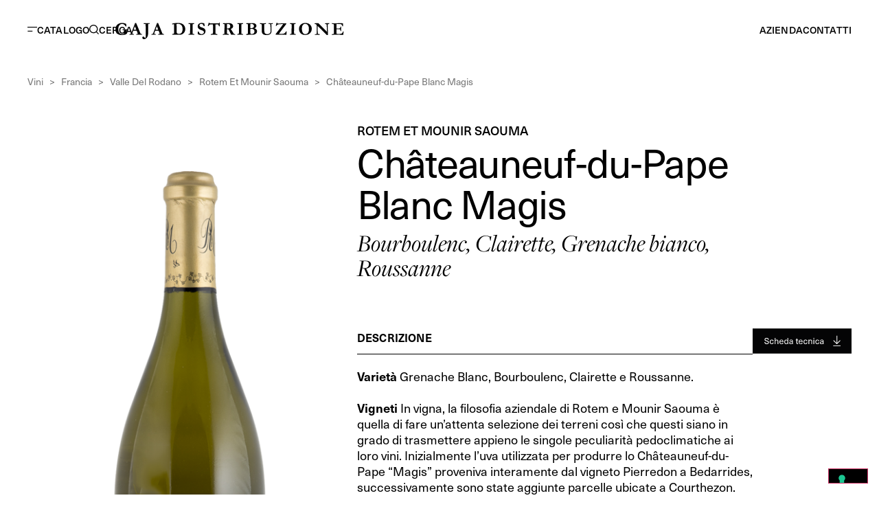

--- FILE ---
content_type: text/css; charset=UTF-8
request_url: https://www.gajadistribuzione.it/wp-content/plugins/wordpress-pdf-generator/common/src/scss/wordpress-pdf-generator-common.css?ver=3.5.7
body_size: -455
content:
/**
 * All of the CSS for your common functionality should be
 * included in this file.
 */

--- FILE ---
content_type: text/css; charset=UTF-8
request_url: https://www.gajadistribuzione.it/wp-content/uploads/elementor/css/post-6.css?ver=1769418664
body_size: 539
content:
.elementor-kit-6{--e-global-color-primary:#000000;--e-global-color-secondary:#EFEEE9;--e-global-color-text:#000000;--e-global-color-accent:#691028;--e-global-color-8bf14be:#FFFFFF;--e-global-color-ddc6bb3:#A88787;--e-global-color-148c220:#767676;--e-global-color-85455cf:#6C6C6C;--e-global-color-7e48aed:#E7010D;--e-global-typography-primary-font-family:"neue-haas-unica";--e-global-typography-primary-font-weight:500;--e-global-typography-secondary-font-family:"freight-display-pro";--e-global-typography-secondary-font-weight:500;--e-global-typography-text-font-family:"neue-haas-unica";--e-global-typography-text-font-size:18px;--e-global-typography-text-font-weight:400;--e-global-typography-text-line-height:23px;--e-global-typography-accent-font-family:"neue-haas-unica";--e-global-typography-accent-font-weight:500;--e-global-typography-fdf084a-font-family:"neue-haas-unica";--e-global-typography-fdf084a-font-size:36px;--e-global-typography-fdf084a-font-weight:500;--e-global-typography-fdf084a-text-transform:uppercase;--e-global-typography-fdf084a-line-height:37px;--e-global-typography-8c20aef-font-family:"neue-haas-unica";--e-global-typography-8c20aef-font-size:16px;--e-global-typography-8c20aef-font-weight:600;--e-global-typography-8c20aef-text-transform:uppercase;--e-global-typography-8c20aef-line-height:1em;--e-global-typography-8c20aef-letter-spacing:0.16px;--e-global-typography-4012aa2-font-family:"neue-haas-unica";--e-global-typography-4012aa2-font-size:58px;--e-global-typography-4012aa2-font-weight:500;--e-global-typography-4012aa2-text-transform:uppercase;--e-global-typography-4012aa2-line-height:60px;--e-global-typography-4012aa2-letter-spacing:-1px;--e-global-typography-a17c068-font-family:"neue-haas-unica";--e-global-typography-a17c068-font-size:58px;--e-global-typography-a17c068-font-weight:400;--e-global-typography-a17c068-line-height:60px;--e-global-typography-a17c068-letter-spacing:-1.3px;--e-global-typography-207f95c-font-family:"freight-display-pro";--e-global-typography-207f95c-font-size:76px;--e-global-typography-207f95c-font-weight:500;--e-global-typography-207f95c-font-style:italic;--e-global-typography-207f95c-line-height:78px;--e-global-typography-207f95c-letter-spacing:-0.96px;--e-global-typography-856753b-font-family:"freight-display-pro";--e-global-typography-856753b-font-size:36px;--e-global-typography-856753b-font-weight:400;--e-global-typography-856753b-font-style:italic;--e-global-typography-856753b-line-height:36px;--e-global-typography-e45ba6d-font-family:"neue-haas-unica";--e-global-typography-e45ba6d-font-size:20px;--e-global-typography-e45ba6d-font-weight:500;--e-global-typography-e45ba6d-line-height:22px;--e-global-typography-9bb78be-font-family:"neue-haas-unica";--e-global-typography-9bb78be-font-size:18px;--e-global-typography-9bb78be-font-weight:500;--e-global-typography-9bb78be-text-transform:uppercase;--e-global-typography-9bb78be-line-height:22px;--e-global-typography-ddb9b23-font-family:"neue-haas-unica";--e-global-typography-ddb9b23-font-size:14px;--e-global-typography-ddb9b23-font-weight:500;--e-global-typography-ddb9b23-line-height:17px;--e-global-typography-ddb9b23-letter-spacing:0.14px;--e-global-typography-16933de-font-size:10px;--e-global-typography-16933de-text-transform:uppercase;--e-global-typography-16933de-line-height:14px;--e-global-typography-43404d8-font-family:"neue-haas-unica";--e-global-typography-43404d8-font-size:14px;--e-global-typography-43404d8-font-weight:400;--e-global-typography-43404d8-text-decoration:none;--e-global-typography-43404d8-line-height:18px;--e-global-typography-43404d8-letter-spacing:0px;}.elementor-kit-6 button,.elementor-kit-6 input[type="button"],.elementor-kit-6 input[type="submit"],.elementor-kit-6 .elementor-button{background-color:var( --e-global-color-primary );font-family:"neue-haas-unica", Sans-serif;font-size:14px;font-weight:400;line-height:21px;letter-spacing:0.5px;color:var( --e-global-color-8bf14be );border-radius:0px 0px 0px 0px;padding:10px 28px 10px 28px;}.elementor-kit-6 e-page-transition{background-color:#FFBC7D;}.elementor-kit-6 a{text-decoration:none;}.elementor-kit-6 a:hover{text-decoration:none;}.elementor-kit-6 h1{font-family:"freight-display-pro", Sans-serif;font-size:67px;line-height:61px;}.elementor-kit-6 h2{font-family:"neue-haas-grotesk-display", Sans-serif;font-size:57px;line-height:61px;}.elementor-section.elementor-section-boxed > .elementor-container{max-width:1920px;}.e-con{--container-max-width:1920px;--container-default-padding-top:0px;--container-default-padding-right:0px;--container-default-padding-bottom:0px;--container-default-padding-left:0px;}.elementor-widget:not(:last-child){margin-block-end:0px;}.elementor-element{--widgets-spacing:0px 0px;--widgets-spacing-row:0px;--widgets-spacing-column:0px;}{}h1.entry-title{display:var(--page-title-display);}.site-header .site-branding{flex-direction:column;align-items:stretch;}.site-header{padding-inline-end:0px;padding-inline-start:0px;}.site-footer .site-branding{flex-direction:column;align-items:stretch;}@media(max-width:1280px){.elementor-kit-6{--e-global-typography-207f95c-font-size:70px;}}@media(max-width:1024px){.elementor-kit-6{--e-global-typography-207f95c-font-size:60px;--e-global-typography-207f95c-line-height:1em;--e-global-typography-207f95c-letter-spacing:-0.6px;--e-global-typography-856753b-font-size:25px;--e-global-typography-856753b-line-height:25px;--e-global-typography-9bb78be-font-size:18px;--e-global-typography-9bb78be-line-height:22px;}.elementor-section.elementor-section-boxed > .elementor-container{max-width:1024px;}.e-con{--container-max-width:1024px;}}@media(max-width:767px){.elementor-kit-6{--e-global-typography-text-font-size:18px;--e-global-typography-text-line-height:22px;--e-global-typography-fdf084a-font-size:32px;--e-global-typography-fdf084a-line-height:31px;--e-global-typography-fdf084a-letter-spacing:-0.32px;--e-global-typography-8c20aef-font-size:18px;--e-global-typography-8c20aef-line-height:22px;--e-global-typography-8c20aef-letter-spacing:0px;--e-global-typography-a17c068-font-size:40px;--e-global-typography-a17c068-line-height:41px;--e-global-typography-a17c068-letter-spacing:-1px;--e-global-typography-207f95c-font-size:48px;--e-global-typography-207f95c-line-height:1em;--e-global-typography-207f95c-letter-spacing:-0.6px;--e-global-typography-e45ba6d-font-size:16px;--e-global-typography-e45ba6d-line-height:18px;--e-global-typography-ddb9b23-font-size:14px;--e-global-typography-ddb9b23-line-height:16px;--e-global-typography-ddb9b23-letter-spacing:0.14px;--e-global-typography-43404d8-font-size:13px;--e-global-typography-43404d8-line-height:16px;}.elementor-section.elementor-section-boxed > .elementor-container{max-width:767px;}.e-con{--container-max-width:767px;}}/* Start custom CSS */#breadcrumbs span.sep {
    margin: 0 6px;
}/* End custom CSS */

--- FILE ---
content_type: text/css; charset=UTF-8
request_url: https://www.gajadistribuzione.it/wp-content/uploads/elementor/css/post-343.css?ver=1769418768
body_size: 2613
content:
.elementor-343 .elementor-element.elementor-element-a4bb540{--display:flex;--flex-direction:column;--container-widget-width:100%;--container-widget-height:initial;--container-widget-flex-grow:0;--container-widget-align-self:initial;--flex-wrap-mobile:wrap;--margin-top:110px;--margin-bottom:40px;--margin-left:0px;--margin-right:0px;--padding-top:0px;--padding-bottom:0px;--padding-left:40px;--padding-right:40px;}.elementor-widget-breadcrumbs{font-family:var( --e-global-typography-secondary-font-family ), Sans-serif;font-weight:var( --e-global-typography-secondary-font-weight );}.elementor-343 .elementor-element.elementor-element-72f734c.elementor-element{--flex-grow:1;--flex-shrink:0;}.elementor-343 .elementor-element.elementor-element-72f734c{font-family:var( --e-global-typography-43404d8-font-family ), Sans-serif;font-size:var( --e-global-typography-43404d8-font-size );font-weight:var( --e-global-typography-43404d8-font-weight );text-decoration:var( --e-global-typography-43404d8-text-decoration );line-height:var( --e-global-typography-43404d8-line-height );letter-spacing:var( --e-global-typography-43404d8-letter-spacing );color:var( --e-global-color-148c220 );}.elementor-343 .elementor-element.elementor-element-72f734c a{color:var( --e-global-color-148c220 );}.elementor-343 .elementor-element.elementor-element-72f734c a:hover{color:#00000066;}.elementor-343 .elementor-element.elementor-element-6293182{--display:flex;--flex-direction:row;--container-widget-width:initial;--container-widget-height:100%;--container-widget-flex-grow:1;--container-widget-align-self:stretch;--flex-wrap-mobile:wrap;--gap:20px 20px;--row-gap:20px;--column-gap:20px;--margin-top:0px;--margin-bottom:130px;--margin-left:0px;--margin-right:0px;--padding-top:0px;--padding-bottom:0px;--padding-left:40px;--padding-right:40px;}.elementor-343 .elementor-element.elementor-element-9ec813a{--display:flex;--flex-direction:column;--container-widget-width:calc( ( 1 - var( --container-widget-flex-grow ) ) * 100% );--container-widget-height:initial;--container-widget-flex-grow:0;--container-widget-align-self:initial;--flex-wrap-mobile:wrap;--align-items:center;--padding-top:0px;--padding-bottom:0px;--padding-left:0px;--padding-right:0px;}.elementor-widget-theme-post-featured-image .widget-image-caption{color:var( --e-global-color-text );font-family:var( --e-global-typography-text-font-family ), Sans-serif;font-size:var( --e-global-typography-text-font-size );font-weight:var( --e-global-typography-text-font-weight );line-height:var( --e-global-typography-text-line-height );}.elementor-343 .elementor-element.elementor-element-a96a650 img{max-width:90%;}.elementor-343 .elementor-element.elementor-element-802d22f{--display:flex;--flex-direction:column;--container-widget-width:100%;--container-widget-height:initial;--container-widget-flex-grow:0;--container-widget-align-self:initial;--flex-wrap-mobile:wrap;--justify-content:flex-start;}.elementor-343 .elementor-element.elementor-element-e930d0f{--display:flex;--margin-top:0;--margin-bottom:min(15vw,150px);--margin-left:0;--margin-right:0;}.elementor-widget-text-editor{font-family:var( --e-global-typography-text-font-family ), Sans-serif;font-size:var( --e-global-typography-text-font-size );font-weight:var( --e-global-typography-text-font-weight );line-height:var( --e-global-typography-text-line-height );color:var( --e-global-color-text );}.elementor-widget-text-editor.elementor-drop-cap-view-stacked .elementor-drop-cap{background-color:var( --e-global-color-primary );}.elementor-widget-text-editor.elementor-drop-cap-view-framed .elementor-drop-cap, .elementor-widget-text-editor.elementor-drop-cap-view-default .elementor-drop-cap{color:var( --e-global-color-primary );border-color:var( --e-global-color-primary );}.elementor-343 .elementor-element.elementor-element-77f6ee6 > .elementor-widget-container{padding:10px 0px 0px 0px;}.elementor-343 .elementor-element.elementor-element-77f6ee6{font-family:var( --e-global-typography-e45ba6d-font-family ), Sans-serif;font-size:var( --e-global-typography-e45ba6d-font-size );font-weight:var( --e-global-typography-e45ba6d-font-weight );line-height:var( --e-global-typography-e45ba6d-line-height );}.elementor-widget-woocommerce-product-title .elementor-heading-title{font-family:var( --e-global-typography-primary-font-family ), Sans-serif;font-weight:var( --e-global-typography-primary-font-weight );color:var( --e-global-color-primary );}.elementor-343 .elementor-element.elementor-element-cd9e49a > .elementor-widget-container{margin:5px 0px 0px 0px;}.elementor-343 .elementor-element.elementor-element-cd9e49a .elementor-heading-title{font-family:var( --e-global-typography-a17c068-font-family ), Sans-serif;font-size:var( --e-global-typography-a17c068-font-size );font-weight:var( --e-global-typography-a17c068-font-weight );line-height:var( --e-global-typography-a17c068-line-height );letter-spacing:var( --e-global-typography-a17c068-letter-spacing );}.elementor-343 .elementor-element.elementor-element-5c2ec68 > .elementor-widget-container{padding:10px 0px 0px 0px;}.elementor-343 .elementor-element.elementor-element-5c2ec68{font-family:"freight-display-pro", Sans-serif;font-size:36px;font-weight:400;line-height:36px;}.elementor-343 .elementor-element.elementor-element-adc6ca7{--display:flex;--flex-direction:row;--container-widget-width:initial;--container-widget-height:100%;--container-widget-flex-grow:1;--container-widget-align-self:stretch;--flex-wrap-mobile:wrap;--gap:45px 45px;--row-gap:45px;--column-gap:45px;}.elementor-343 .elementor-element.elementor-element-1095196{--display:flex;--flex-direction:column;--container-widget-width:100%;--container-widget-height:initial;--container-widget-flex-grow:0;--container-widget-align-self:initial;--flex-wrap-mobile:wrap;}.elementor-widget-heading .elementor-heading-title{font-family:var( --e-global-typography-primary-font-family ), Sans-serif;font-weight:var( --e-global-typography-primary-font-weight );color:var( --e-global-color-primary );}.elementor-343 .elementor-element.elementor-element-85a1aea > .elementor-widget-container{margin:5px 0px 16px 0px;}.elementor-343 .elementor-element.elementor-element-85a1aea .elementor-heading-title{font-family:var( --e-global-typography-8c20aef-font-family ), Sans-serif;font-size:var( --e-global-typography-8c20aef-font-size );font-weight:var( --e-global-typography-8c20aef-font-weight );text-transform:var( --e-global-typography-8c20aef-text-transform );line-height:var( --e-global-typography-8c20aef-line-height );letter-spacing:var( --e-global-typography-8c20aef-letter-spacing );}.elementor-widget-divider{--divider-color:var( --e-global-color-secondary );}.elementor-widget-divider .elementor-divider__text{color:var( --e-global-color-secondary );font-family:var( --e-global-typography-secondary-font-family ), Sans-serif;font-weight:var( --e-global-typography-secondary-font-weight );}.elementor-widget-divider.elementor-view-stacked .elementor-icon{background-color:var( --e-global-color-secondary );}.elementor-widget-divider.elementor-view-framed .elementor-icon, .elementor-widget-divider.elementor-view-default .elementor-icon{color:var( --e-global-color-secondary );border-color:var( --e-global-color-secondary );}.elementor-widget-divider.elementor-view-framed .elementor-icon, .elementor-widget-divider.elementor-view-default .elementor-icon svg{fill:var( --e-global-color-secondary );}.elementor-343 .elementor-element.elementor-element-21e9391{--divider-border-style:solid;--divider-color:#000;--divider-border-width:1px;}.elementor-343 .elementor-element.elementor-element-21e9391 > .elementor-widget-container{margin:0px 0px 0px 0px;padding:0px 0px 020px 0px;}.elementor-343 .elementor-element.elementor-element-21e9391 .elementor-divider-separator{width:100%;}.elementor-343 .elementor-element.elementor-element-21e9391 .elementor-divider{padding-block-start:0px;padding-block-end:0px;}.elementor-343 .elementor-element.elementor-element-761fa20{--display:flex;--justify-content:flex-start;border-style:none;--border-style:none;}.elementor-343 .elementor-element.elementor-element-ff9e02a{--n-accordion-title-font-size:var( --e-global-typography-8c20aef-font-size );--n-accordion-title-justify-content:space-between;--n-accordion-title-flex-grow:1;--n-accordion-title-icon-order:initial;--n-accordion-item-title-distance-from-content:20px;--n-accordion-icon-size:15px;}.elementor-343 .elementor-element.elementor-element-ff9e02a > .elementor-widget-container{margin:80px 0px 0px 0px;padding:0px 0px 0px 0px;}.elementor-343 .elementor-element.elementor-element-ff9e02a > .elementor-widget-container > .e-n-accordion > .e-n-accordion-item > .e-n-accordion-item-title{border-style:solid;border-width:0px 0px 1px 0px;border-color:var( --e-global-color-primary );}.elementor-343 .elementor-element.elementor-element-ff9e02a {--n-accordion-padding:0px 0px 16px 0px;}:where( .elementor-343 .elementor-element.elementor-element-ff9e02a > .elementor-widget-container > .e-n-accordion > .e-n-accordion-item > .e-n-accordion-item-title > .e-n-accordion-item-title-header ) > .e-n-accordion-item-title-text{font-family:var( --e-global-typography-8c20aef-font-family ), Sans-serif;font-weight:var( --e-global-typography-8c20aef-font-weight );text-transform:var( --e-global-typography-8c20aef-text-transform );line-height:var( --e-global-typography-8c20aef-line-height );letter-spacing:var( --e-global-typography-8c20aef-letter-spacing );}.elementor-343 .elementor-element.elementor-element-96061b4{--display:flex;--flex-direction:column;--container-widget-width:calc( ( 1 - var( --container-widget-flex-grow ) ) * 100% );--container-widget-height:initial;--container-widget-flex-grow:0;--container-widget-align-self:initial;--flex-wrap-mobile:wrap;--align-items:flex-start;}.elementor-343 .elementor-element.elementor-element-13f3d61 > .elementor-widget-container{margin:-2px 0px 40px 0px;padding:0px 0px 0px 0px;}.elementor-343 .elementor-element.elementor-element-b147d1b{--display:flex;--margin-top:0px;--margin-bottom:157px;--margin-left:0px;--margin-right:0px;--padding-top:10px;--padding-bottom:0px;--padding-left:40px;--padding-right:40px;}.elementor-343 .elementor-element.elementor-element-c8dda04 > .elementor-widget-container{margin:0px 0px 26px 0px;}.elementor-343 .elementor-element.elementor-element-c8dda04 .elementor-heading-title{font-family:var( --e-global-typography-e45ba6d-font-family ), Sans-serif;font-size:var( --e-global-typography-e45ba6d-font-size );font-weight:var( --e-global-typography-e45ba6d-font-weight );line-height:var( --e-global-typography-e45ba6d-line-height );}.elementor-343 .elementor-element.elementor-element-d372866{--swiper-slides-to-display:4;--swiper-slides-gap:0px;--arrow-prev-left-align:100%;--arrow-prev-translate-x:-100%;--arrow-prev-left-position:-50px;--arrow-prev-top-align:0%;--arrow-prev-caption-spacing:0px;--arrow-prev-translate-y:0px;--arrow-prev-top-position:-60px;--arrow-next-right-align:0%;--arrow-next-translate-x:0%;--arrow-next-right-position:0px;--arrow-next-top-align:0%;--arrow-next-caption-spacing:0px;--arrow-next-translate-y:0px;--arrow-next-top-position:-60px;--arrow-size:44px;}.elementor-343 .elementor-element.elementor-element-d372866 > .elementor-widget-container{padding:0px 0px 0px 0px;}.elementor-343 .elementor-element.elementor-element-d372866 .swiper-slide > .elementor-element{height:100%;}.elementor-343 .elementor-element.elementor-element-7716870{--display:flex;--flex-direction:column;--container-widget-width:100%;--container-widget-height:initial;--container-widget-flex-grow:0;--container-widget-align-self:initial;--flex-wrap-mobile:wrap;}.elementor-343 .elementor-element.elementor-element-7716870:not(.elementor-motion-effects-element-type-background), .elementor-343 .elementor-element.elementor-element-7716870 > .elementor-motion-effects-container > .elementor-motion-effects-layer{background-color:var( --e-global-color-primary );}.elementor-343 .elementor-element.elementor-element-c6bdfce.elementor-element{--align-self:stretch;--flex-grow:1;--flex-shrink:0;}.elementor-343 .elementor-element.elementor-element-c20340c{--display:flex;--flex-direction:row;--container-widget-width:calc( ( 1 - var( --container-widget-flex-grow ) ) * 100% );--container-widget-height:100%;--container-widget-flex-grow:1;--container-widget-align-self:stretch;--flex-wrap-mobile:wrap;--justify-content:center;--align-items:center;--padding-top:56px;--padding-bottom:57px;--padding-left:40px;--padding-right:40px;}.elementor-343 .elementor-element.elementor-element-c20340c:not(.elementor-motion-effects-element-type-background), .elementor-343 .elementor-element.elementor-element-c20340c > .elementor-motion-effects-container > .elementor-motion-effects-layer{background-color:var( --e-global-color-secondary );}.elementor-widget-button .elementor-button{background-color:var( --e-global-color-accent );font-family:var( --e-global-typography-accent-font-family ), Sans-serif;font-weight:var( --e-global-typography-accent-font-weight );}.elementor-343 .elementor-element.elementor-element-006a5d2 .elementor-button{background-color:#69102800;font-family:"neue-haas-unica", Sans-serif;font-size:16px;font-weight:400;line-height:1em;letter-spacing:0.16px;fill:var( --e-global-color-primary );color:var( --e-global-color-primary );border-style:none;padding:0px 0px 0px 0px;}.elementor-343 .elementor-element.elementor-element-006a5d2 .elementor-button-content-wrapper{flex-direction:row-reverse;}.elementor-343 .elementor-element.elementor-element-006a5d2 .elementor-button .elementor-button-content-wrapper{gap:17px;}.elementor-343 .elementor-element.elementor-element-063b145{--display:flex;--flex-direction:row;--container-widget-width:initial;--container-widget-height:100%;--container-widget-flex-grow:1;--container-widget-align-self:stretch;--flex-wrap-mobile:wrap;}@media(min-width:768px){.elementor-343 .elementor-element.elementor-element-9ec813a{--width:50%;}.elementor-343 .elementor-element.elementor-element-802d22f{--width:60%;}.elementor-343 .elementor-element.elementor-element-e930d0f{--width:80%;}.elementor-343 .elementor-element.elementor-element-1095196{--width:80%;}.elementor-343 .elementor-element.elementor-element-96061b4{--width:20%;}}@media(max-width:1280px) and (min-width:768px){.elementor-343 .elementor-element.elementor-element-9ec813a{--width:40%;}}@media(max-width:1024px) and (min-width:768px){.elementor-343 .elementor-element.elementor-element-e930d0f{--width:100%;}.elementor-343 .elementor-element.elementor-element-1095196{--width:100%;}.elementor-343 .elementor-element.elementor-element-96061b4{--width:100%;}}@media(max-width:1280px){.elementor-343 .elementor-element.elementor-element-72f734c{font-size:var( --e-global-typography-43404d8-font-size );line-height:var( --e-global-typography-43404d8-line-height );letter-spacing:var( --e-global-typography-43404d8-letter-spacing );}.elementor-widget-theme-post-featured-image .widget-image-caption{font-size:var( --e-global-typography-text-font-size );line-height:var( --e-global-typography-text-line-height );}.elementor-343 .elementor-element.elementor-element-e930d0f{--margin-top:0;--margin-bottom:min(15vw,70px);--margin-left:0;--margin-right:0;}.elementor-widget-text-editor{font-size:var( --e-global-typography-text-font-size );line-height:var( --e-global-typography-text-line-height );}.elementor-343 .elementor-element.elementor-element-77f6ee6{font-size:var( --e-global-typography-e45ba6d-font-size );line-height:var( --e-global-typography-e45ba6d-line-height );}.elementor-343 .elementor-element.elementor-element-cd9e49a .elementor-heading-title{font-size:var( --e-global-typography-a17c068-font-size );line-height:var( --e-global-typography-a17c068-line-height );letter-spacing:var( --e-global-typography-a17c068-letter-spacing );}.elementor-343 .elementor-element.elementor-element-85a1aea .elementor-heading-title{font-size:var( --e-global-typography-8c20aef-font-size );line-height:var( --e-global-typography-8c20aef-line-height );letter-spacing:var( --e-global-typography-8c20aef-letter-spacing );}.elementor-343 .elementor-element.elementor-element-ff9e02a{--n-accordion-title-font-size:var( --e-global-typography-8c20aef-font-size );}:where( .elementor-343 .elementor-element.elementor-element-ff9e02a > .elementor-widget-container > .e-n-accordion > .e-n-accordion-item > .e-n-accordion-item-title > .e-n-accordion-item-title-header ) > .e-n-accordion-item-title-text{line-height:var( --e-global-typography-8c20aef-line-height );letter-spacing:var( --e-global-typography-8c20aef-letter-spacing );}.elementor-343 .elementor-element.elementor-element-c8dda04 .elementor-heading-title{font-size:var( --e-global-typography-e45ba6d-font-size );line-height:var( --e-global-typography-e45ba6d-line-height );}.elementor-343 .elementor-element.elementor-element-d372866{--swiper-slides-to-display:3;}}@media(max-width:1024px){.elementor-343 .elementor-element.elementor-element-a4bb540{--margin-top:105px;--margin-bottom:20px;--margin-left:0px;--margin-right:0px;}.elementor-343 .elementor-element.elementor-element-72f734c{font-size:var( --e-global-typography-43404d8-font-size );line-height:var( --e-global-typography-43404d8-line-height );letter-spacing:var( --e-global-typography-43404d8-letter-spacing );}.elementor-widget-theme-post-featured-image .widget-image-caption{font-size:var( --e-global-typography-text-font-size );line-height:var( --e-global-typography-text-line-height );}.elementor-widget-text-editor{font-size:var( --e-global-typography-text-font-size );line-height:var( --e-global-typography-text-line-height );}.elementor-343 .elementor-element.elementor-element-77f6ee6{font-size:var( --e-global-typography-e45ba6d-font-size );line-height:var( --e-global-typography-e45ba6d-line-height );}.elementor-343 .elementor-element.elementor-element-cd9e49a .elementor-heading-title{font-size:var( --e-global-typography-a17c068-font-size );line-height:var( --e-global-typography-a17c068-line-height );letter-spacing:var( --e-global-typography-a17c068-letter-spacing );}.elementor-343 .elementor-element.elementor-element-5c2ec68{font-size:25px;line-height:25px;}.elementor-343 .elementor-element.elementor-element-adc6ca7{--flex-direction:column-reverse;--container-widget-width:100%;--container-widget-height:initial;--container-widget-flex-grow:0;--container-widget-align-self:initial;--flex-wrap-mobile:wrap;--gap:0px 0px;--row-gap:0px;--column-gap:0px;}.elementor-343 .elementor-element.elementor-element-85a1aea .elementor-heading-title{font-size:var( --e-global-typography-8c20aef-font-size );line-height:var( --e-global-typography-8c20aef-line-height );letter-spacing:var( --e-global-typography-8c20aef-letter-spacing );}.elementor-343 .elementor-element.elementor-element-ff9e02a{--n-accordion-title-font-size:var( --e-global-typography-8c20aef-font-size );}:where( .elementor-343 .elementor-element.elementor-element-ff9e02a > .elementor-widget-container > .e-n-accordion > .e-n-accordion-item > .e-n-accordion-item-title > .e-n-accordion-item-title-header ) > .e-n-accordion-item-title-text{line-height:var( --e-global-typography-8c20aef-line-height );letter-spacing:var( --e-global-typography-8c20aef-letter-spacing );}.elementor-343 .elementor-element.elementor-element-c8dda04 .elementor-heading-title{font-size:var( --e-global-typography-e45ba6d-font-size );line-height:var( --e-global-typography-e45ba6d-line-height );}.elementor-343 .elementor-element.elementor-element-d372866{--swiper-slides-to-display:2;}}@media(max-width:767px){.elementor-343 .elementor-element.elementor-element-a4bb540{--margin-top:70px;--margin-bottom:20px;--margin-left:0px;--margin-right:0px;--padding-top:0px;--padding-bottom:0px;--padding-left:20px;--padding-right:20px;}.elementor-343 .elementor-element.elementor-element-72f734c{font-size:var( --e-global-typography-43404d8-font-size );line-height:var( --e-global-typography-43404d8-line-height );letter-spacing:var( --e-global-typography-43404d8-letter-spacing );}.elementor-343 .elementor-element.elementor-element-6293182{--margin-top:0px;--margin-bottom:70px;--margin-left:0px;--margin-right:0px;--padding-top:0px;--padding-bottom:0px;--padding-left:20px;--padding-right:20px;}.elementor-widget-theme-post-featured-image .widget-image-caption{font-size:var( --e-global-typography-text-font-size );line-height:var( --e-global-typography-text-line-height );}.elementor-343 .elementor-element.elementor-element-a96a650 img{max-width:80%;}.elementor-343 .elementor-element.elementor-element-802d22f{--gap:40px 40px;--row-gap:40px;--column-gap:40px;}.elementor-343 .elementor-element.elementor-element-e930d0f{--margin-top:0px;--margin-bottom:0px;--margin-left:0px;--margin-right:0px;--padding-top:20px;--padding-bottom:0px;--padding-left:0px;--padding-right:0px;}.elementor-widget-text-editor{font-size:var( --e-global-typography-text-font-size );line-height:var( --e-global-typography-text-line-height );}.elementor-343 .elementor-element.elementor-element-77f6ee6{font-size:var( --e-global-typography-e45ba6d-font-size );line-height:var( --e-global-typography-e45ba6d-line-height );}.elementor-343 .elementor-element.elementor-element-cd9e49a .elementor-heading-title{font-size:var( --e-global-typography-a17c068-font-size );line-height:var( --e-global-typography-a17c068-line-height );letter-spacing:var( --e-global-typography-a17c068-letter-spacing );}.elementor-343 .elementor-element.elementor-element-adc6ca7{--flex-direction:column-reverse;--container-widget-width:100%;--container-widget-height:initial;--container-widget-flex-grow:0;--container-widget-align-self:initial;--flex-wrap-mobile:wrap;}.elementor-343 .elementor-element.elementor-element-1095196{--padding-top:40px;--padding-bottom:0px;--padding-left:0px;--padding-right:0px;}.elementor-343 .elementor-element.elementor-element-85a1aea > .elementor-widget-container{margin:0px 0px 10px 0px;}.elementor-343 .elementor-element.elementor-element-85a1aea .elementor-heading-title{font-size:var( --e-global-typography-8c20aef-font-size );line-height:var( --e-global-typography-8c20aef-line-height );letter-spacing:var( --e-global-typography-8c20aef-letter-spacing );}.elementor-343 .elementor-element.elementor-element-ff9e02a > .elementor-widget-container{margin:40px 0px 0px 0px;}.elementor-343 .elementor-element.elementor-element-ff9e02a {--n-accordion-padding:0px 0px 10px 0px;}.elementor-343 .elementor-element.elementor-element-ff9e02a{--n-accordion-title-font-size:var( --e-global-typography-8c20aef-font-size );}:where( .elementor-343 .elementor-element.elementor-element-ff9e02a > .elementor-widget-container > .e-n-accordion > .e-n-accordion-item > .e-n-accordion-item-title > .e-n-accordion-item-title-header ) > .e-n-accordion-item-title-text{line-height:var( --e-global-typography-8c20aef-line-height );letter-spacing:var( --e-global-typography-8c20aef-letter-spacing );}.elementor-343 .elementor-element.elementor-element-96061b4{--align-items:flex-start;--container-widget-width:calc( ( 1 - var( --container-widget-flex-grow ) ) * 100% );--margin-top:30px;--margin-bottom:0px;--margin-left:0px;--margin-right:0px;--padding-top:0px;--padding-bottom:0px;--padding-left:0px;--padding-right:0px;}.elementor-343 .elementor-element.elementor-element-13f3d61 > .elementor-widget-container{margin:0px 0px 0px 0px;}.elementor-343 .elementor-element.elementor-element-b147d1b{--margin-top:0px;--margin-bottom:60px;--margin-left:0px;--margin-right:0px;--padding-top:20px;--padding-bottom:0px;--padding-left:20px;--padding-right:20px;}.elementor-343 .elementor-element.elementor-element-c8dda04 > .elementor-widget-container{padding:0vw 40vw 0vw 0vw;}.elementor-343 .elementor-element.elementor-element-c8dda04 .elementor-heading-title{font-size:var( --e-global-typography-e45ba6d-font-size );line-height:var( --e-global-typography-e45ba6d-line-height );}.elementor-343 .elementor-element.elementor-element-d372866{--swiper-slides-to-display:2;--arrow-prev-left-align:100%;--arrow-prev-translate-x:-100%;--arrow-prev-top-position:-70px;--arrow-next-right-align:0%;--arrow-next-translate-x:0%;--arrow-next-top-position:-70px;}.elementor-343 .elementor-element.elementor-element-c20340c{--padding-top:23px;--padding-bottom:24px;--padding-left:20px;--padding-right:20px;}.elementor-343 .elementor-element.elementor-element-006a5d2 .elementor-button{font-size:16px;line-height:24px;letter-spacing:0px;}}/* Start custom CSS for theme-post-featured-image, class: .elementor-element-a96a650 */.elementor-343 .elementor-element.elementor-element-a96a650 img {
    width: auto;
    max-height: 854px;
}/* End custom CSS */
/* Start custom CSS for text-editor, class: .elementor-element-77f6ee6 */.elementor-343 .elementor-element.elementor-element-77f6ee6 * {
    font-family: var(--e-global-typography-text-font-family);
    font-size: var(--e-global-typography-text-font-size);
    font-weight: 500;
    font-style: var(--e-global-typography-text-font-style);
    line-height: var(--e-global-typography-text-line-height);
    letter-spacing: var(--e-global-typography-text-letter-spacing);
    text-transform: uppercase;
    color: var(--e-global-color-text);
    margin: 0;
}/* End custom CSS */
/* Start custom CSS for text-editor, class: .elementor-element-5c2ec68 */.elementor-343 .elementor-element.elementor-element-5c2ec68 * {
    font-family: var(--e-global-typography-856753b-font-family);
    font-size: var(--e-global-typography-856753b-font-size);
    font-weight: var(--e-global-typography-856753b-font-weight);
    font-style: var(--e-global-typography-856753b-font-style);
    line-height: var(--e-global-typography-856753b-line-height);
    letter-spacing: var(--e-global-typography-856753b-letter-spacing);
    color: var(--e-global-color-text);
    margin: 0;
}/* End custom CSS */
/* Start custom CSS for text-editor, class: .elementor-element-87e2cdd */.testo-descrizione {
    display: -webkit-box;
    -webkit-line-clamp: 6;
    -webkit-box-orient: vertical;
    overflow: hidden;
    text-overflow: ellipsis;
}
.testo-descrizione p {
    margin: 0;
}
.testo-descrizione.expanded {
    display: block;
    overflow: unset;
    -webkit-line-clamp: unset;
}
button.toggle-text-btn {
    background: transparent;
    border: none;
    text-align: left;
    padding: 4px 0;
    margin: 20px 0;
    color: var(--e-global-color-148c220);
    font-family: var(--e-global-typography-8c20aef-font-family), Sans-serif;
    font-size: var(--e-global-typography-8c20aef-font-size);
    font-weight: var(--e-global-typography-8c20aef-font-weight);
    text-transform: var(--e-global-typography-8c20aef-text-transform);
    line-height: var(--e-global-typography-8c20aef-line-height);
    letter-spacing: var(--e-global-typography-8c20aef-letter-spacing);
}

@media screen and (max-width: 767px) {
    .testo-descrizione {    -webkit-line-clamp: 10;
    }
}/* End custom CSS */
/* Start custom CSS for shortcode, class: .elementor-element-13f3d61 */.elementor-343 .elementor-element.elementor-element-13f3d61 a:hover,
.elementor-343 .elementor-element.elementor-element-13f3d61 a:focus {
    opacity: 0.8;
}/* End custom CSS */
/* Start custom CSS for loop-carousel, class: .elementor-element-d372866 */.elementor-343 .elementor-element.elementor-element-d372866 .elementor-swiper-button-prev svg {
    transform: rotate(-90deg);
}
.elementor-343 .elementor-element.elementor-element-d372866 .elementor-swiper-button-next svg {
    transform: rotate(90deg);
}
.elementor-343 .elementor-element.elementor-element-d372866 .e-loop-item {
    max-width: 25vw;
}
.elementor-343 .elementor-element.elementor-element-d372866 .swiper-wrapper > .e-loop-item.swiper-slide-active ~ .e-loop-item > div {
    border-left: 0;
}

@media screen and (max-width: 1024px) {
    .elementor-343 .elementor-element.elementor-element-d372866 .e-loop-item {
        max-width: 50vw;
    }
}/* End custom CSS */
/* Start custom CSS for shortcode, class: .elementor-element-c6bdfce */.elementor-343 .elementor-element.elementor-element-c6bdfce .category-products {
    padding: 80px 40px;
}
.elementor-343 .elementor-element.elementor-element-c6bdfce .category-products .list-title {
    font-family: var(--e-global-typography-207f95c-font-family);
    font-size: var(--e-global-typography-207f95c-font-size);
    font-weight: var(--e-global-typography-207f95c-font-weight);
    font-style: var(--e-global-typography-207f95c-font-style);
    line-height: var(--e-global-typography-207f95c-line-height);
    letter-spacing: var(--e-global-typography-207f95c-letter-spacing);
    color: var(--e-global-color-8bf14be);
    text-align: center;
}
.category-products .list-subtitle {
    font-family: var(--e-global-typography-e45ba6d-font-family);
    font-size: var(--e-global-typography-e45ba6d-font-size);
    font-weight: var(--e-global-typography-e45ba6d-font-weight);
    line-height: var(--e-global-typography-e45ba6d-line-height);
    color: var(--e-global-color-8bf14be);
    text-align: center;
    margin: 50px 0 80px 0;
}
.elementor-343 .elementor-element.elementor-element-c6bdfce .category-products .cat-product-list > .pl-item {
    outline: 1px solid var(--e-global-color-8bf14be);
}
.elementor-343 .elementor-element.elementor-element-c6bdfce .category-products .no-products,
.elementor-343 .elementor-element.elementor-element-c6bdfce .category-products .child-cat-title,
.elementor-343 .elementor-element.elementor-element-c6bdfce .category-products .cat-product-list > .pl-item > a > .pl-item-title {
    color: var(--e-global-color-8bf14be);
}

@media screen and (max-width: 767px) {
    .elementor-343 .elementor-element.elementor-element-c6bdfce .category-products {
        padding: 50px 20px;
    }
    .elementor-343 .elementor-element.elementor-element-c6bdfce .category-products .list-subtitle {
        margin: 14px 0 40px 0;
    }
}/* End custom CSS */
/* Start custom CSS for button, class: .elementor-element-006a5d2 */.elementor-343 .elementor-element.elementor-element-006a5d2 .elementor-button-content-wrapper {
    align-items: center;
}
.elementor-343 .elementor-element.elementor-element-006a5d2 a:hover,
.elementor-343 .elementor-element.elementor-element-006a5d2 a:focus {
    opacity: 0.6;
}
.elementor-343 .elementor-element.elementor-element-006a5d2 svg {
    width: 44px;
    height: 44px;
    transform: rotate(90deg);
}/* End custom CSS */
/* Start custom CSS */header .elementor-sticky.elementor-element.e-con > div:not(.elementor-widget-off-canvas) .elementor-button-text {
    color: var(--e-global-color-primary);
}
header .elementor-sticky.elementor-element.e-con > div:not(.elementor-widget-off-canvas) .elementor-button-icon > svg,
header .elementor-sticky.elementor-element.e-con .logo-light img {
    filter: brightness(0);
}
header .elementor-sticky.elementor-element.e-con > div:not(.elementor-widget-off-canvas) .elementor-button-link[aria-expanded="true"] .elementor-button-icon:after {
    filter: invert(0) !important;
}
.related.products h2 {
    display: none;
}/* End custom CSS */

--- FILE ---
content_type: text/css; charset=UTF-8
request_url: https://www.gajadistribuzione.it/wp-content/uploads/elementor/css/post-597.css?ver=1769418665
body_size: 604
content:
.elementor-597 .elementor-element.elementor-element-9f79cec{--display:flex;--min-height:500px;--flex-direction:column;--container-widget-width:100%;--container-widget-height:initial;--container-widget-flex-grow:0;--container-widget-align-self:initial;--flex-wrap-mobile:wrap;--padding-top:30px;--padding-bottom:30px;--padding-left:30px;--padding-right:30px;}.elementor-widget-heading .elementor-heading-title{font-family:var( --e-global-typography-primary-font-family ), Sans-serif;font-weight:var( --e-global-typography-primary-font-weight );color:var( --e-global-color-primary );}.elementor-597 .elementor-element.elementor-element-9ff746b > .elementor-widget-container{padding:0px 0px 50px 0px;}.elementor-597 .elementor-element.elementor-element-9ff746b .elementor-heading-title{font-family:"neue-haas-unica", Sans-serif;font-size:22px;font-weight:500;text-transform:uppercase;line-height:28px;}.elementor-widget-form .elementor-field-group > label, .elementor-widget-form .elementor-field-subgroup label{color:var( --e-global-color-text );}.elementor-widget-form .elementor-field-group > label{font-family:var( --e-global-typography-text-font-family ), Sans-serif;font-size:var( --e-global-typography-text-font-size );font-weight:var( --e-global-typography-text-font-weight );line-height:var( --e-global-typography-text-line-height );}.elementor-widget-form .elementor-field-type-html{color:var( --e-global-color-text );font-family:var( --e-global-typography-text-font-family ), Sans-serif;font-size:var( --e-global-typography-text-font-size );font-weight:var( --e-global-typography-text-font-weight );line-height:var( --e-global-typography-text-line-height );}.elementor-widget-form .elementor-field-group .elementor-field{color:var( --e-global-color-text );}.elementor-widget-form .elementor-field-group .elementor-field, .elementor-widget-form .elementor-field-subgroup label{font-family:var( --e-global-typography-text-font-family ), Sans-serif;font-size:var( --e-global-typography-text-font-size );font-weight:var( --e-global-typography-text-font-weight );line-height:var( --e-global-typography-text-line-height );}.elementor-widget-form .elementor-button{font-family:var( --e-global-typography-accent-font-family ), Sans-serif;font-weight:var( --e-global-typography-accent-font-weight );}.elementor-widget-form .e-form__buttons__wrapper__button-next{background-color:var( --e-global-color-accent );}.elementor-widget-form .elementor-button[type="submit"]{background-color:var( --e-global-color-accent );}.elementor-widget-form .e-form__buttons__wrapper__button-previous{background-color:var( --e-global-color-accent );}.elementor-widget-form .elementor-message{font-family:var( --e-global-typography-text-font-family ), Sans-serif;font-size:var( --e-global-typography-text-font-size );font-weight:var( --e-global-typography-text-font-weight );line-height:var( --e-global-typography-text-line-height );}.elementor-widget-form .e-form__indicators__indicator, .elementor-widget-form .e-form__indicators__indicator__label{font-family:var( --e-global-typography-accent-font-family ), Sans-serif;font-weight:var( --e-global-typography-accent-font-weight );}.elementor-widget-form{--e-form-steps-indicator-inactive-primary-color:var( --e-global-color-text );--e-form-steps-indicator-active-primary-color:var( --e-global-color-accent );--e-form-steps-indicator-completed-primary-color:var( --e-global-color-accent );--e-form-steps-indicator-progress-color:var( --e-global-color-accent );--e-form-steps-indicator-progress-background-color:var( --e-global-color-text );--e-form-steps-indicator-progress-meter-color:var( --e-global-color-text );}.elementor-widget-form .e-form__indicators__indicator__progress__meter{font-family:var( --e-global-typography-accent-font-family ), Sans-serif;font-weight:var( --e-global-typography-accent-font-weight );}.elementor-597 .elementor-element.elementor-element-684f915 .elementor-field-group{padding-right:calc( 14px/2 );padding-left:calc( 14px/2 );margin-bottom:14px;}.elementor-597 .elementor-element.elementor-element-684f915 .elementor-form-fields-wrapper{margin-left:calc( -14px/2 );margin-right:calc( -14px/2 );margin-bottom:-14px;}.elementor-597 .elementor-element.elementor-element-684f915 .elementor-field-group.recaptcha_v3-bottomleft, .elementor-597 .elementor-element.elementor-element-684f915 .elementor-field-group.recaptcha_v3-bottomright{margin-bottom:0;}body.rtl .elementor-597 .elementor-element.elementor-element-684f915 .elementor-labels-inline .elementor-field-group > label{padding-left:0px;}body:not(.rtl) .elementor-597 .elementor-element.elementor-element-684f915 .elementor-labels-inline .elementor-field-group > label{padding-right:0px;}body .elementor-597 .elementor-element.elementor-element-684f915 .elementor-labels-above .elementor-field-group > label{padding-bottom:0px;}.elementor-597 .elementor-element.elementor-element-684f915 .elementor-field-type-html{padding-bottom:0px;font-family:var( --e-global-typography-ddb9b23-font-family ), Sans-serif;font-size:var( --e-global-typography-ddb9b23-font-size );font-weight:var( --e-global-typography-ddb9b23-font-weight );line-height:var( --e-global-typography-ddb9b23-line-height );letter-spacing:var( --e-global-typography-ddb9b23-letter-spacing );}.elementor-597 .elementor-element.elementor-element-684f915 .elementor-field-group .elementor-field, .elementor-597 .elementor-element.elementor-element-684f915 .elementor-field-subgroup label{font-family:var( --e-global-typography-ddb9b23-font-family ), Sans-serif;font-size:var( --e-global-typography-ddb9b23-font-size );font-weight:var( --e-global-typography-ddb9b23-font-weight );line-height:var( --e-global-typography-ddb9b23-line-height );letter-spacing:var( --e-global-typography-ddb9b23-letter-spacing );}.elementor-597 .elementor-element.elementor-element-684f915 .elementor-field-group .elementor-field:not(.elementor-select-wrapper){background-color:#ffffff;border-width:0px 0px 1px 0px;border-radius:0px 0px 0px 0px;}.elementor-597 .elementor-element.elementor-element-684f915 .elementor-field-group .elementor-select-wrapper select{background-color:#ffffff;border-width:0px 0px 1px 0px;border-radius:0px 0px 0px 0px;}.elementor-597 .elementor-element.elementor-element-684f915 .e-form__buttons__wrapper__button-next{background-color:var( --e-global-color-primary );color:#ffffff;}.elementor-597 .elementor-element.elementor-element-684f915 .elementor-button[type="submit"]{background-color:var( --e-global-color-primary );color:#ffffff;}.elementor-597 .elementor-element.elementor-element-684f915 .elementor-button[type="submit"] svg *{fill:#ffffff;}.elementor-597 .elementor-element.elementor-element-684f915 .e-form__buttons__wrapper__button-previous{color:#ffffff;}.elementor-597 .elementor-element.elementor-element-684f915 .e-form__buttons__wrapper__button-next:hover{color:#ffffff;}.elementor-597 .elementor-element.elementor-element-684f915 .elementor-button[type="submit"]:hover{color:#ffffff;}.elementor-597 .elementor-element.elementor-element-684f915 .elementor-button[type="submit"]:hover svg *{fill:#ffffff;}.elementor-597 .elementor-element.elementor-element-684f915 .e-form__buttons__wrapper__button-previous:hover{color:#ffffff;}.elementor-597 .elementor-element.elementor-element-684f915 .elementor-button{padding:0px 40px 0px 40px;}.elementor-597 .elementor-element.elementor-element-684f915{--e-form-steps-indicators-spacing:20px;--e-form-steps-indicator-padding:30px;--e-form-steps-indicator-inactive-secondary-color:#ffffff;--e-form-steps-indicator-active-secondary-color:#ffffff;--e-form-steps-indicator-completed-secondary-color:#ffffff;--e-form-steps-divider-width:1px;--e-form-steps-divider-gap:10px;}#elementor-popup-modal-597{background-color:rgba(0,0,0,.8);justify-content:center;align-items:center;pointer-events:all;}#elementor-popup-modal-597 .dialog-message{width:640px;height:auto;}#elementor-popup-modal-597 .dialog-close-button{display:flex;}#elementor-popup-modal-597 .dialog-widget-content{box-shadow:2px 8px 23px 3px rgba(0,0,0,0.2);}@media(max-width:1280px){.elementor-widget-form .elementor-field-group > label{font-size:var( --e-global-typography-text-font-size );line-height:var( --e-global-typography-text-line-height );}.elementor-widget-form .elementor-field-type-html{font-size:var( --e-global-typography-text-font-size );line-height:var( --e-global-typography-text-line-height );}.elementor-widget-form .elementor-field-group .elementor-field, .elementor-widget-form .elementor-field-subgroup label{font-size:var( --e-global-typography-text-font-size );line-height:var( --e-global-typography-text-line-height );}.elementor-widget-form .elementor-message{font-size:var( --e-global-typography-text-font-size );line-height:var( --e-global-typography-text-line-height );}.elementor-597 .elementor-element.elementor-element-684f915 .elementor-field-type-html{font-size:var( --e-global-typography-ddb9b23-font-size );line-height:var( --e-global-typography-ddb9b23-line-height );letter-spacing:var( --e-global-typography-ddb9b23-letter-spacing );}.elementor-597 .elementor-element.elementor-element-684f915 .elementor-field-group .elementor-field, .elementor-597 .elementor-element.elementor-element-684f915 .elementor-field-subgroup label{font-size:var( --e-global-typography-ddb9b23-font-size );line-height:var( --e-global-typography-ddb9b23-line-height );letter-spacing:var( --e-global-typography-ddb9b23-letter-spacing );}}@media(max-width:1024px){.elementor-597 .elementor-element.elementor-element-9ff746b .elementor-heading-title{font-size:18px;line-height:22px;}.elementor-widget-form .elementor-field-group > label{font-size:var( --e-global-typography-text-font-size );line-height:var( --e-global-typography-text-line-height );}.elementor-widget-form .elementor-field-type-html{font-size:var( --e-global-typography-text-font-size );line-height:var( --e-global-typography-text-line-height );}.elementor-widget-form .elementor-field-group .elementor-field, .elementor-widget-form .elementor-field-subgroup label{font-size:var( --e-global-typography-text-font-size );line-height:var( --e-global-typography-text-line-height );}.elementor-widget-form .elementor-message{font-size:var( --e-global-typography-text-font-size );line-height:var( --e-global-typography-text-line-height );}.elementor-597 .elementor-element.elementor-element-684f915 .elementor-field-type-html{font-size:var( --e-global-typography-ddb9b23-font-size );line-height:var( --e-global-typography-ddb9b23-line-height );letter-spacing:var( --e-global-typography-ddb9b23-letter-spacing );}.elementor-597 .elementor-element.elementor-element-684f915 .elementor-field-group .elementor-field, .elementor-597 .elementor-element.elementor-element-684f915 .elementor-field-subgroup label{font-size:var( --e-global-typography-ddb9b23-font-size );line-height:var( --e-global-typography-ddb9b23-line-height );letter-spacing:var( --e-global-typography-ddb9b23-letter-spacing );}}@media(max-width:767px){.elementor-widget-form .elementor-field-group > label{font-size:var( --e-global-typography-text-font-size );line-height:var( --e-global-typography-text-line-height );}.elementor-widget-form .elementor-field-type-html{font-size:var( --e-global-typography-text-font-size );line-height:var( --e-global-typography-text-line-height );}.elementor-widget-form .elementor-field-group .elementor-field, .elementor-widget-form .elementor-field-subgroup label{font-size:var( --e-global-typography-text-font-size );line-height:var( --e-global-typography-text-line-height );}.elementor-widget-form .elementor-message{font-size:var( --e-global-typography-text-font-size );line-height:var( --e-global-typography-text-line-height );}.elementor-597 .elementor-element.elementor-element-684f915 .elementor-field-type-html{font-size:var( --e-global-typography-ddb9b23-font-size );line-height:var( --e-global-typography-ddb9b23-line-height );letter-spacing:var( --e-global-typography-ddb9b23-letter-spacing );}.elementor-597 .elementor-element.elementor-element-684f915 .elementor-field-group .elementor-field, .elementor-597 .elementor-element.elementor-element-684f915 .elementor-field-subgroup label{font-size:var( --e-global-typography-ddb9b23-font-size );line-height:var( --e-global-typography-ddb9b23-line-height );letter-spacing:var( --e-global-typography-ddb9b23-letter-spacing );}}/* Start custom CSS for form, class: .elementor-element-684f915 */.elementor-597 .elementor-element.elementor-element-684f915 a {
    text-decoration: underline;
}
.elementor-597 .elementor-element.elementor-element-684f915 a:hover, 
.elementor-597 .elementor-element.elementor-element-684f915 a:focus {
    color: var(--e-global-color-148c220);
}/* End custom CSS */

--- FILE ---
content_type: text/css; charset=UTF-8
request_url: https://www.gajadistribuzione.it/wp-content/themes/gaja-child-theme/style.css?ver=1.0.0
body_size: -226
content:
/*
Theme Name: Gaja Child Theme
Theme URI: https://github.com/elementor/hello-theme-child/
Description: Hello Elementor Child is a child theme of Hello Elementor, created by Elementor team
Author: Adiacent
Author URI: https://www.adiacent.com/
Template: hello-elementor
Version: 1.0.0
Text Domain: gaja-child-theme
License: GNU General Public License v3 or later.
License URI: https://www.gnu.org/licenses/gpl-3.0.html
Tags: flexible-header, custom-colors, custom-menu, custom-logo, editor-style, featured-images, rtl-language-support, threaded-comments, translation-ready
*/

/* Add your custom styles here */

.titolo-corsivo {
  font-family: var(--e-global-typography-secondary-font-family);
}


--- FILE ---
content_type: text/css; charset=UTF-8
request_url: https://www.gajadistribuzione.it/wp-content/uploads/elementor/css/post-195.css?ver=1769418668
body_size: 319
content:
.elementor-195 .elementor-element.elementor-element-31df28c3{--display:flex;--min-height:0px;--flex-direction:row;--container-widget-width:initial;--container-widget-height:100%;--container-widget-flex-grow:1;--container-widget-align-self:stretch;--flex-wrap-mobile:wrap;--gap:0px 10px;--row-gap:0px;--column-gap:10px;--margin-top:130px;--margin-bottom:0px;--margin-left:0px;--margin-right:0px;--padding-top:0px;--padding-bottom:130px;--padding-left:40px;--padding-right:40px;}.elementor-195 .elementor-element.elementor-element-2ce19980{--display:flex;--min-height:68px;--flex-direction:column;--container-widget-width:100%;--container-widget-height:initial;--container-widget-flex-grow:0;--container-widget-align-self:initial;--flex-wrap-mobile:wrap;border-style:solid;--border-style:solid;border-width:1px 1px 1px 1px;--border-top-width:1px;--border-right-width:1px;--border-bottom-width:1px;--border-left-width:1px;border-color:var( --e-global-color-primary );--border-color:var( --e-global-color-primary );--margin-top:0px;--margin-bottom:0px;--margin-left:0px;--margin-right:0px;--padding-top:78px;--padding-bottom:50px;--padding-left:56px;--padding-right:56px;}.elementor-widget-heading .elementor-heading-title{font-family:var( --e-global-typography-primary-font-family ), Sans-serif;font-weight:var( --e-global-typography-primary-font-weight );color:var( --e-global-color-primary );}.elementor-195 .elementor-element.elementor-element-69fb202a .elementor-heading-title{font-family:var( --e-global-typography-e45ba6d-font-family ), Sans-serif;font-size:var( --e-global-typography-e45ba6d-font-size );font-weight:var( --e-global-typography-e45ba6d-font-weight );line-height:var( --e-global-typography-e45ba6d-line-height );}.elementor-widget-text-editor{font-family:var( --e-global-typography-text-font-family ), Sans-serif;font-size:var( --e-global-typography-text-font-size );font-weight:var( --e-global-typography-text-font-weight );line-height:var( --e-global-typography-text-line-height );color:var( --e-global-color-text );}.elementor-widget-text-editor.elementor-drop-cap-view-stacked .elementor-drop-cap{background-color:var( --e-global-color-primary );}.elementor-widget-text-editor.elementor-drop-cap-view-framed .elementor-drop-cap, .elementor-widget-text-editor.elementor-drop-cap-view-default .elementor-drop-cap{color:var( --e-global-color-primary );border-color:var( --e-global-color-primary );}.elementor-195 .elementor-element.elementor-element-d74e49f > .elementor-widget-container{margin:30px 0px 30px 0px;padding:0px 0px 0px 0px;}.elementor-195 .elementor-element.elementor-element-4d2acaba{--display:flex;--flex-direction:row;--container-widget-width:initial;--container-widget-height:100%;--container-widget-flex-grow:1;--container-widget-align-self:stretch;--flex-wrap-mobile:wrap;--justify-content:space-between;}.elementor-widget-icon.elementor-view-stacked .elementor-icon{background-color:var( --e-global-color-primary );}.elementor-widget-icon.elementor-view-framed .elementor-icon, .elementor-widget-icon.elementor-view-default .elementor-icon{color:var( --e-global-color-primary );border-color:var( --e-global-color-primary );}.elementor-widget-icon.elementor-view-framed .elementor-icon, .elementor-widget-icon.elementor-view-default .elementor-icon svg{fill:var( --e-global-color-primary );}.elementor-195 .elementor-element.elementor-element-57f20e84.elementor-element{--align-self:center;}.elementor-195 .elementor-element.elementor-element-57f20e84 .elementor-icon-wrapper{text-align:center;}.elementor-195 .elementor-element.elementor-element-57f20e84 .elementor-icon{font-size:98%;}.elementor-195 .elementor-element.elementor-element-57f20e84 .elementor-icon svg{height:98%;}.elementor-195 .elementor-element.elementor-element-57f20e84 .elementor-icon-wrapper svg{width:auto;}.elementor-195 .elementor-element.elementor-element-6aeb8eeb .elementor-icon-wrapper svg{width:auto;}.elementor-195 .elementor-element.elementor-element-757895c8{--display:flex;--flex-direction:column;--container-widget-width:100%;--container-widget-height:initial;--container-widget-flex-grow:0;--container-widget-align-self:initial;--flex-wrap-mobile:wrap;border-style:solid;--border-style:solid;border-width:1px 1px 1px 1px;--border-top-width:1px;--border-right-width:1px;--border-bottom-width:1px;--border-left-width:1px;border-color:var( --e-global-color-primary );--border-color:var( --e-global-color-primary );--margin-top:0px;--margin-bottom:0px;--margin-left:0px;--margin-right:0px;--padding-top:78px;--padding-bottom:50px;--padding-left:56px;--padding-right:56px;}.elementor-195 .elementor-element.elementor-element-70a9e568 .elementor-heading-title{font-family:var( --e-global-typography-e45ba6d-font-family ), Sans-serif;font-size:var( --e-global-typography-e45ba6d-font-size );font-weight:var( --e-global-typography-e45ba6d-font-weight );line-height:var( --e-global-typography-e45ba6d-line-height );}.elementor-195 .elementor-element.elementor-element-3f7ed5b6 > .elementor-widget-container{margin:30px 0px 30px 0px;padding:0px 0px 0px 0px;}.elementor-195 .elementor-element.elementor-element-362b6c37{--display:flex;--flex-direction:row;--container-widget-width:initial;--container-widget-height:100%;--container-widget-flex-grow:1;--container-widget-align-self:stretch;--flex-wrap-mobile:wrap;--justify-content:space-between;}.elementor-195 .elementor-element.elementor-element-4548fe5c .elementor-icon-wrapper{text-align:center;}.elementor-195 .elementor-element.elementor-element-4548fe5c .elementor-icon-wrapper svg{width:auto;}.elementor-195 .elementor-element.elementor-element-587149b2 .elementor-icon-wrapper svg{width:auto;}@media(min-width:768px){.elementor-195 .elementor-element.elementor-element-31df28c3{--width:100%;}.elementor-195 .elementor-element.elementor-element-2ce19980{--width:50%;}.elementor-195 .elementor-element.elementor-element-757895c8{--width:50%;}}@media(max-width:1280px){.elementor-195 .elementor-element.elementor-element-31df28c3{--padding-top:0px;--padding-bottom:120px;--padding-left:40px;--padding-right:40px;}.elementor-195 .elementor-element.elementor-element-2ce19980{--padding-top:40px;--padding-bottom:30px;--padding-left:30px;--padding-right:30px;}.elementor-195 .elementor-element.elementor-element-69fb202a .elementor-heading-title{font-size:var( --e-global-typography-e45ba6d-font-size );line-height:var( --e-global-typography-e45ba6d-line-height );}.elementor-widget-text-editor{font-size:var( --e-global-typography-text-font-size );line-height:var( --e-global-typography-text-line-height );}.elementor-195 .elementor-element.elementor-element-4d2acaba{--padding-top:25px;--padding-bottom:0px;--padding-left:0px;--padding-right:0px;}.elementor-195 .elementor-element.elementor-element-757895c8{--padding-top:40px;--padding-bottom:30px;--padding-left:30px;--padding-right:30px;}.elementor-195 .elementor-element.elementor-element-70a9e568 .elementor-heading-title{font-size:var( --e-global-typography-e45ba6d-font-size );line-height:var( --e-global-typography-e45ba6d-line-height );}}@media(max-width:1024px){.elementor-195 .elementor-element.elementor-element-31df28c3{--padding-top:0px;--padding-bottom:50px;--padding-left:20px;--padding-right:20px;}.elementor-195 .elementor-element.elementor-element-69fb202a .elementor-heading-title{font-size:var( --e-global-typography-e45ba6d-font-size );line-height:var( --e-global-typography-e45ba6d-line-height );}.elementor-widget-text-editor{font-size:var( --e-global-typography-text-font-size );line-height:var( --e-global-typography-text-line-height );}.elementor-195 .elementor-element.elementor-element-57f20e84 > .elementor-widget-container{padding:0px 0px 0px 0px;}.elementor-195 .elementor-element.elementor-element-70a9e568 .elementor-heading-title{font-size:var( --e-global-typography-e45ba6d-font-size );line-height:var( --e-global-typography-e45ba6d-line-height );}}@media(max-width:767px){.elementor-195 .elementor-element.elementor-element-31df28c3{--margin-top:50px;--margin-bottom:0px;--margin-left:0px;--margin-right:0px;--padding-top:0px;--padding-bottom:50px;--padding-left:20px;--padding-right:20px;}.elementor-195 .elementor-element.elementor-element-2ce19980{--margin-top:0px;--margin-bottom:30px;--margin-left:0px;--margin-right:0px;--padding-top:40px;--padding-bottom:24px;--padding-left:20px;--padding-right:20px;}.elementor-195 .elementor-element.elementor-element-69fb202a .elementor-heading-title{font-size:var( --e-global-typography-e45ba6d-font-size );line-height:var( --e-global-typography-e45ba6d-line-height );}.elementor-widget-text-editor{font-size:var( --e-global-typography-text-font-size );line-height:var( --e-global-typography-text-line-height );}.elementor-195 .elementor-element.elementor-element-d74e49f > .elementor-widget-container{margin:24px 0px 0px 0px;}.elementor-195 .elementor-element.elementor-element-4d2acaba{--padding-top:0px;--padding-bottom:0px;--padding-left:0px;--padding-right:0px;}.elementor-195 .elementor-element.elementor-element-57f20e84 .elementor-icon{font-size:80%;}.elementor-195 .elementor-element.elementor-element-57f20e84 .elementor-icon svg{height:80%;}.elementor-195 .elementor-element.elementor-element-6aeb8eeb .elementor-icon{font-size:70%;}.elementor-195 .elementor-element.elementor-element-6aeb8eeb .elementor-icon svg{height:70%;}.elementor-195 .elementor-element.elementor-element-757895c8{--margin-top:0px;--margin-bottom:30px;--margin-left:0px;--margin-right:0px;--padding-top:40px;--padding-bottom:24px;--padding-left:30px;--padding-right:20px;}.elementor-195 .elementor-element.elementor-element-70a9e568 .elementor-heading-title{font-size:var( --e-global-typography-e45ba6d-font-size );line-height:var( --e-global-typography-e45ba6d-line-height );}.elementor-195 .elementor-element.elementor-element-362b6c37{--padding-top:0px;--padding-bottom:0px;--padding-left:0px;--padding-right:0px;}.elementor-195 .elementor-element.elementor-element-4548fe5c .elementor-icon{font-size:80%;}.elementor-195 .elementor-element.elementor-element-4548fe5c .elementor-icon svg{height:80%;}.elementor-195 .elementor-element.elementor-element-587149b2 .elementor-icon{font-size:70%;}.elementor-195 .elementor-element.elementor-element-587149b2 .elementor-icon svg{height:70%;}}

--- FILE ---
content_type: image/svg+xml
request_url: https://www.gajadistribuzione.it/wp-content/uploads/2024/11/logo-gaja.svg
body_size: 6962
content:
<svg xmlns="http://www.w3.org/2000/svg" xmlns:xlink="http://www.w3.org/1999/xlink" width="360.847" height="26" viewBox="0 0 360.847 26"><defs><clipPath id="clip-path"><rect id="Rettangolo_1" data-name="Rettangolo 1" width="360.847" height="26" fill="#fff"></rect></clipPath></defs><g id="Raggruppa_1" data-name="Raggruppa 1" clip-path="url(#clip-path)"><path id="Tracciato_1" data-name="Tracciato 1" d="M16.938,2.531a15.2,15.2,0,0,1,.226,1.616q.127,1.207.127,1.757a1.8,1.8,0,0,1-.1.523,5.1,5.1,0,0,1-1.031-.113,14.738,14.738,0,0,0-1.51-2.075,6.916,6.916,0,0,0-2.1-1.341,5.427,5.427,0,0,0-2.173-.409A5.324,5.324,0,0,0,6.225,4.6q-1.792,2.115-1.793,6.29a10.676,10.676,0,0,0,.7,3.808,6.313,6.313,0,0,0,2.1,2.9,5.322,5.322,0,0,0,3.289,1.051,8.626,8.626,0,0,0,1.948-.239,1.615,1.615,0,0,0,.847-.45,1.19,1.19,0,0,0,.3-.675,18.08,18.08,0,0,0,.113-2.319q0-1.461-.043-2.01a.693.693,0,0,0-.19-.274,2.907,2.907,0,0,0-.572-.2l-1.256-.337a.9.9,0,0,1-.508-.24,1.942,1.942,0,0,1-.028-.268,2.2,2.2,0,0,1,.1-.551A1.366,1.366,0,0,1,11.575,11q1.538,0,2.668.1.395.026.861.026l2.23-.028.946-.028q.169-.014.946.028.014.367.014.621a.806.806,0,0,1-.1.353,5.448,5.448,0,0,1-.819.36,2.951,2.951,0,0,0-.649.287.647.647,0,0,0-.156.352q-.042.24-.042,1.677,0,1.664-.014,1.987-.057,1.043-.056,1.184,0,.521-.141.648a6.637,6.637,0,0,1-2.449.9,20.346,20.346,0,0,1-4.778.5,15.852,15.852,0,0,1-3.31-.3,7.839,7.839,0,0,1-2.392-.9,8.827,8.827,0,0,1-2.273-1.919A7.9,7.9,0,0,1,.65,14.4,11.208,11.208,0,0,1,0,10.689,10.188,10.188,0,0,1,.96,6.483,9.139,9.139,0,0,1,2.943,3.709,9.319,9.319,0,0,1,6.14,1.74a11.614,11.614,0,0,1,4.178-.734q.282,0,.917.071a11.593,11.593,0,0,1,3.219.43,10.5,10.5,0,0,1,2.484,1.023" transform="translate(0 -0.512)" fill="#fff"></path><path id="Tracciato_2" data-name="Tracciato 2" d="M45.03,19.61l.028-.96A9.436,9.436,0,0,1,46,18.439a4.4,4.4,0,0,0,1.32-.381,2.541,2.541,0,0,0,.572-.819l2.85-7.46,3.343-8.772h1.535l.127.254L58.2,7.076q.832,1.85,1.495,3.592t1.142,2.844q.282.664.776,1.99a18.713,18.713,0,0,0,.775,1.807,2.18,2.18,0,0,0,.424.691,1.6,1.6,0,0,0,.825.282,5.333,5.333,0,0,1,1.236.325,5.171,5.171,0,0,1,.07.692c0,.066,0,.169-.014.31q-1.045,0-2.3-.1t-2.258-.1q-1.115,0-1.609.028l-2.4.127-.691.028q0-.494.042-.946l1.567-.339a2.95,2.95,0,0,0,.819-.282.448.448,0,0,0,.141-.325,1.128,1.128,0,0,0-.071-.381l-.561-1.383L56.5,13.174l-5.389-.014q-.3.678-1.243,3.317a3.782,3.782,0,0,0-.268,1.016.625.625,0,0,0,.2.523,2.557,2.557,0,0,0,1.242.381q.127.028,1,.155.013.508.014.706a1.991,1.991,0,0,1-.028.325q-.876,0-4.178-.24l-.579.1a12.453,12.453,0,0,1-1.99.169Zm6.639-7.933q3.3.043,3.891.042l.352-.014q-.423-1.256-1.1-2.929t-1.1-2.548Z" transform="translate(-22.933 -0.513)" fill="#fff"></path><path id="Tracciato_3" data-name="Tracciato 3" d="M89.671,23.573a3.6,3.6,0,0,0,1,1.256,1.079,1.079,0,0,0,.381.1.653.653,0,0,0,.55-.339,2.916,2.916,0,0,0,.325-1.581v-.833q0-.762.056-1.454c.019-.264.028-.485.028-.664q0-.127-.028-.959L92,18.04l-.042-5.293c0-.282-.005-.508-.014-.677Q91.9,11.5,91.9,10.982l.014-3.063-.071-2.6-.07-.932q0-1.045-.014-1.313-.311-.071-1.905-.226h-.339l-.367-.042-.268-.043-.071-1.214q1.384,0,2.372.092t2.639.092q1.426,0,3.12-.17a4.98,4.98,0,0,1,.551-.042,6.468,6.468,0,0,1,.706.056c.019.217.028.381.028.494a5.608,5.608,0,0,1-.043.564,13.218,13.218,0,0,1-1.369.141,4.154,4.154,0,0,0-1.1.127q-.014.339-.014.409,0,1.369.035,1.666t.035,1.638V7.792l.056,1.821L95.8,11.039l.042,1.44-.014,1.482.028,1.087a33.739,33.739,0,0,1-.268,4.863,9.132,9.132,0,0,1-.847,2.83,8.836,8.836,0,0,1-1.482,2.2,6.749,6.749,0,0,1-2.16,1.433,5.893,5.893,0,0,1-2.1.4,2.406,2.406,0,0,1-1.715-.691,2.157,2.157,0,0,1-.727-1.609,1.648,1.648,0,0,1,.515-1.242,1.7,1.7,0,0,1,1.221-.494,1.919,1.919,0,0,1,1.383.833" transform="translate(-44.078 -0.777)" fill="#fff"></path><path id="Tracciato_4" data-name="Tracciato 4" d="M115.684,19.61l.028-.96a9.436,9.436,0,0,1,.946-.212,4.4,4.4,0,0,0,1.32-.381,2.533,2.533,0,0,0,.572-.819l2.85-7.46,3.343-8.772h1.535l.127.254,2.454,5.816q.832,1.85,1.495,3.592t1.142,2.844q.281.664.775,1.99a18.71,18.71,0,0,0,.775,1.807,2.18,2.18,0,0,0,.423.691,1.6,1.6,0,0,0,.826.282,5.336,5.336,0,0,1,1.235.325,5.174,5.174,0,0,1,.07.692c0,.066,0,.169-.014.31q-1.045,0-2.3-.1t-2.258-.1q-1.115,0-1.609.028l-2.4.127-.691.028q0-.494.042-.946l1.567-.339a2.951,2.951,0,0,0,.819-.282.448.448,0,0,0,.141-.325,1.127,1.127,0,0,0-.071-.381l-.56-1.383-1.108-2.767-5.389-.014q-.3.678-1.243,3.317a3.782,3.782,0,0,0-.268,1.016.625.625,0,0,0,.2.523,2.557,2.557,0,0,0,1.242.381q.127.028,1,.155.013.508.014.706a1.99,1.99,0,0,1-.028.325q-.876,0-4.178-.24l-.579.1a12.463,12.463,0,0,1-1.99.169Zm6.639-7.933q3.3.043,3.891.042l.352-.014q-.423-1.256-1.1-2.929t-1.1-2.548Z" transform="translate(-58.915 -0.513)" fill="#fff"></path><path id="Tracciato_5" data-name="Tracciato 5" d="M182.933,18.5q.212-.056.875-.169a3.615,3.615,0,0,0,1.722-.606,1.477,1.477,0,0,0,.324-.917q.015-.169.1-4.3l-.014-1.551.014-1.876-.042-4.809V3.7a.765.765,0,0,0-.2-.564.923.923,0,0,0-.551-.1,4.948,4.948,0,0,0-.847.085,9.15,9.15,0,0,0-1.115.113l-.268.042-.014-1.242a17.429,17.429,0,0,1,2.385-.522,39.774,39.774,0,0,1,6.323-.423,21.358,21.358,0,0,1,4.587.353A9.449,9.449,0,0,1,199.8,3.081a9.577,9.577,0,0,1,2.774,3.364,9.442,9.442,0,0,1,.925,4.168,9.213,9.213,0,0,1-1.242,4.887,8.951,8.951,0,0,1-3.571,3.265,9.493,9.493,0,0,1-4.446.875l-2.894-.114-.846-.038-1.143.026-.339-.026-1.186.026-1.566-.014q-.085,0-1.44.09-.452.026-1.186.038-.452,0-.678.013-.029-.311-.028-1.144m6.846-15.7q-.029.437-.028.62l.028,2.4V7.9q.028,1.015.028,1.776l-.028,1.34.042,2.241-.042,1.382a3.628,3.628,0,0,0,.72,2.622,4.025,4.025,0,0,0,2.88.987,5.874,5.874,0,0,0,2.061-.268,5.7,5.7,0,0,0,2.2-1.423,5.862,5.862,0,0,0,1.235-2.515,13.27,13.27,0,0,0,.424-3.36,10.317,10.317,0,0,0-.911-4.65,6.306,6.306,0,0,0-2.491-2.712,7.878,7.878,0,0,0-6.112-.522" transform="translate(-93.156 -0.557)" fill="#fff"></path><path id="Tracciato_6" data-name="Tracciato 6" d="M235.348,19.859V18.843q.28-.085.926-.24a6.217,6.217,0,0,0,1.361-.466,2.429,2.429,0,0,0,.254-1.214l-.014-1.666.028-3.218-.014-.762Q238,8.482,238,8.4l-.028-1.878.042-.762-.07-1.609-.028-.607a3.143,3.143,0,0,0-.1-.451,5.506,5.506,0,0,0-1.878-.339,4.6,4.6,0,0,1-.494-.042l-.028-1.242,4.036.169q.747.029.931.028.832,0,2.667-.113,1.03-.07,1.3-.084.017.268.017.451c0,.16-.011.367-.034.621q-.564.2-1.289.374a9.374,9.374,0,0,0-1.191.36,5.054,5.054,0,0,0-.084,1.058,9.384,9.384,0,0,0,.042.988q-.042,2.386-.042,3.67l.014,3.726-.07,1.892.056,2.823-.043.537a.974.974,0,0,0,.084.324,14.294,14.294,0,0,0,1.558.254q.127.014.856.113a5.562,5.562,0,0,1,.056.706q0,.155-.014.48a2.144,2.144,0,0,0-.282.014c-.3.019-.475.028-.521.028a2.886,2.886,0,0,1-.367-.042q-.2-.028-1.874-.2l-2.494-.028q-.747,0-2.17.141-.93.085-1.212.1" transform="translate(-119.857 -0.747)" fill="#fff"></path><path id="Tracciato_7" data-name="Tracciato 7" d="M275.276,1.667a9.5,9.5,0,0,1,.254,1.454,20.883,20.883,0,0,1,.169,2.258,2.978,2.978,0,0,1-.056.55l-.141.043L274.486,5.9l-.169-.028a7.3,7.3,0,0,0-1.242-2.527,3.375,3.375,0,0,0-2.527-1.129,3.166,3.166,0,0,0-2.195.727,2.323,2.323,0,0,0-.812,1.8,2.5,2.5,0,0,0,.8,1.738,8.077,8.077,0,0,0,3.36,1.593,15.861,15.861,0,0,1,2.083.816,6.062,6.062,0,0,1,1.856,1.226,5.276,5.276,0,0,1,1.164,1.687,5.615,5.615,0,0,1,.317,2.026,7.218,7.218,0,0,1-.494,2.613,3.9,3.9,0,0,1-.861,1.285,8.121,8.121,0,0,1-1.313,1,6.465,6.465,0,0,1-1.842.826,9.75,9.75,0,0,1-2.449.254,11.912,11.912,0,0,1-2.357-.282l-1.694-.494a2.793,2.793,0,0,1-.889-.353.534.534,0,0,1-.127-.268v-.156q0-.155-.071-1.933Q265,15.4,265,15.019v-.536l1.313-.028q.676,1.572.874,1.9a4.654,4.654,0,0,0,.965,1.168,4.048,4.048,0,0,0,1.261.708,4.7,4.7,0,0,0,1.592.262,5.059,5.059,0,0,0,1.677-.325,3.081,3.081,0,0,0,1.473-1.067,2.468,2.468,0,0,0-.417-3.526,11.322,11.322,0,0,0-3.19-1.47,15.714,15.714,0,0,1-3.6-1.639,4.954,4.954,0,0,1-1.581-1.928,5.362,5.362,0,0,1-.579-2.323A5.124,5.124,0,0,1,266.4,2.4,6.535,6.535,0,0,1,271.14.834a12.32,12.32,0,0,1,2,.24,15.187,15.187,0,0,1,2.131.593" transform="translate(-134.851 -0.425)" fill="#fff"></path><path id="Tracciato_8" data-name="Tracciato 8" d="M298.93.042h.875q.1.158.141.229a5.02,5.02,0,0,0,.607.9q.183.042,1.934.042,1.087,0,1.933-.01l.282-.032,1.708-.014,3.19.014h4.361l.833-.114a1.581,1.581,0,0,0,.4-.686c.037-.085.089-.2.155-.357L315.967,0q.141,0,.423.014.014.975.014,2.936l.014,1.256-.014.72a3.15,3.15,0,0,1-.056.635,5.067,5.067,0,0,1-1.017.226,9.549,9.549,0,0,1-.8-1.595,6.43,6.43,0,0,0-.545-1.158.8.8,0,0,0-.4-.24q-.34-.071-3-.071-.4,0-.99.056a7.279,7.279,0,0,0-.071.9l.014,1.891v4.15l.043,4.474-.014,1.835a4.771,4.771,0,0,0,.17,1.468,3.689,3.689,0,0,0,.837.184q.113.014,1.05.226a5.484,5.484,0,0,1,.752.226c.047.339.071.546.071.621a2.321,2.321,0,0,1-.043.367c-.207.01-.376.014-.508.014a24.5,24.5,0,0,1-2.47-.106q-1.017-.106-3.684-.106-.423,0-2.484.169-.805.057-1.045.056c-.009-.141-.019-.249-.028-.325l-.014-.324v-.113a1.986,1.986,0,0,1,1.171-.607,10.73,10.73,0,0,0,2.033-.635,1.765,1.765,0,0,0,.169-.706q.1-1.694.1-5.392l-.07-5.336a22.835,22.835,0,0,0-.085-2.668.354.354,0,0,0-.1-.19.348.348,0,0,0-.2-.078q-.437-.056-2.851-.056a4.125,4.125,0,0,0-1.779.254,8.379,8.379,0,0,0-1.821,1.92q-.353.452-.522.451a3.14,3.14,0,0,1-.833-.551,27.683,27.683,0,0,0,1.214-3.67q.226-.8.325-1.087" transform="translate(-151.455 0)" fill="#fff"></path><path id="Tracciato_9" data-name="Tracciato 9" d="M345.887,18.94a3.25,3.25,0,0,1,1.087-.289,6,6,0,0,0,1.3-.3,3.61,3.61,0,0,0,.085-.409q.028-.2.028-1.355l-.014-3.148.056-1.693-.028-1.313.028-.763q.042-1.538.042-2.879,0-2.936-.071-3.755l-.833-.169q-1.143-.07-1.525-.141l-.028-.847.056-.155a8.236,8.236,0,0,1,1.3-.113q.324,0,1.312-.014,1.017.085,1.1.085l.748-.042L352.3,1.55a34.222,34.222,0,0,1,3.487-.169,6.8,6.8,0,0,1,4.6,1.475,4.379,4.379,0,0,1,1.708,3.381,4.072,4.072,0,0,1-.922,2.59,5.611,5.611,0,0,1-2.834,1.757c.112.2.262.428.449.691q.591.847.956,1.44l2.251,3.656a11.01,11.01,0,0,0,1.108,1.7,3.4,3.4,0,0,0,1.08.543,4.466,4.466,0,0,1,.974.48,1.3,1.3,0,0,1,.085.423q0,.127-.015.325h-.381l-.282.014-.734-.1h-.579a7.446,7.446,0,0,0-1.115-.071l-1.411-.014q-.155,0-.988.1-.381.043-.607.071l-.48-.932q-.593-1.058-.833-1.581-.621-1.369-2.131-4.362A5.468,5.468,0,0,0,354.7,11.4a2.646,2.646,0,0,0-1.454-.3q-.283,0-.96.028a9.714,9.714,0,0,0-.042.974l.07,3.133-.084,2.654a3.207,3.207,0,0,0,1.031.367,11.607,11.607,0,0,1,1.891.536,7.13,7.13,0,0,1-.056,1.045q-.268-.014-.339-.014l-.579.028q-3.035-.268-3.6-.268-.367,0-.522.014l-1.948.127a14.827,14.827,0,0,1-1.623.1h-.607q-.028-.353-.028-.451a3.207,3.207,0,0,1,.042-.438m6.352-9.132q.677.029.988.028a5.244,5.244,0,0,0,3.4-.861,2.882,2.882,0,0,0,1-2.3A5.553,5.553,0,0,0,357.385,5a2.963,2.963,0,0,0-.612-1.164A3.263,3.263,0,0,0,355.407,3a6.691,6.691,0,0,0-1.985-.212,7.6,7.6,0,0,0-1.112.07l-.028.268.028,1.905-.042,1.157.014,1.538q-.029.65-.042,1.68Z" transform="translate(-176.131 -0.703)" fill="#fff"></path><path id="Tracciato_10" data-name="Tracciato 10" d="M392.486,19.859V18.843q.28-.085.926-.24a6.236,6.236,0,0,0,1.361-.466,2.435,2.435,0,0,0,.254-1.214l-.015-1.666.028-3.218-.014-.762q.112-2.795.112-2.88l-.028-1.878.042-.762-.07-1.609-.029-.607a3.139,3.139,0,0,0-.1-.451,5.5,5.5,0,0,0-1.877-.339,4.6,4.6,0,0,1-.494-.042l-.028-1.242,4.035.169q.748.029.932.028.832,0,2.666-.113,1.031-.07,1.3-.084c.011.179.017.329.017.451,0,.16-.012.367-.034.621q-.564.2-1.289.374a9.386,9.386,0,0,0-1.19.36,5.053,5.053,0,0,0-.084,1.058,9.249,9.249,0,0,0,.042.988q-.043,2.386-.042,3.67l.013,3.726-.07,1.892.056,2.823-.043.537a.974.974,0,0,0,.084.324,14.293,14.293,0,0,0,1.558.254q.127.014.856.113a5.488,5.488,0,0,1,.056.706q0,.155-.014.48a2.141,2.141,0,0,0-.282.014c-.3.019-.475.028-.522.028a2.872,2.872,0,0,1-.366-.042q-.2-.028-1.875-.2l-2.494-.028q-.748,0-2.171.141-.93.085-1.212.1" transform="translate(-199.884 -0.747)" fill="#fff"></path><path id="Tracciato_11" data-name="Tracciato 11" d="M421.091,19.957l.028-1.129q.338-.085.819-.155a6.2,6.2,0,0,0,1.5-.367,1.883,1.883,0,0,0,.255-.621,17.843,17.843,0,0,0,.112-2.329l-.028-6q0-.932-.1-4.87a4.665,4.665,0,0,0-.141-1.313.343.343,0,0,0-.141-.141,1.764,1.764,0,0,0-.846-.183q-.268-.014-1.383-.156l-.042-1,3.162-.071,4.615-.155.551-.014c.113-.009.226-.014.339-.014q.141,0,.748.014h.9a8.558,8.558,0,0,1,2.329.324,6.314,6.314,0,0,1,1.157.473,4.453,4.453,0,0,1,1.249.918,3.612,3.612,0,0,1,.783,1.249,4.216,4.216,0,0,1,.255,1.468,3.119,3.119,0,0,1-.382,1.545,4.07,4.07,0,0,1-1.157,1.264,13.709,13.709,0,0,1-1.821.931,5.874,5.874,0,0,1,3.246,1.757,4.222,4.222,0,0,1,1.115,2.844,5.935,5.935,0,0,1-.353,1.948A3.838,3.838,0,0,1,437,17.586a5.88,5.88,0,0,1-1.7,1.3,9.678,9.678,0,0,1-2.478.72,14.855,14.855,0,0,1-2.4.141l-2.4-.056q-1.524,0-3.628.141-.592.028-3.3.127m6.578-10.713A9.139,9.139,0,0,0,429,9.328a5.458,5.458,0,0,0,3.2-.783,3.11,3.11,0,0,0,1.086-2.7,2.88,2.88,0,0,0-1.03-2.258,4.6,4.6,0,0,0-3.105-.9,10.71,10.71,0,0,0-1.581.155q0,.325.028.931.07,1.2.071,3.359l-.014,1.186q0,.311.014.932m.169,8.991a4.471,4.471,0,0,0,1.708.381,6.09,6.09,0,0,0,2.625-.487,3.154,3.154,0,0,0,1.482-1.362,4.627,4.627,0,0,0,.466-2.188,4.085,4.085,0,0,0-.508-2.173,3.563,3.563,0,0,0-1.708-1.518A8.81,8.81,0,0,0,428.9,10.5a3.985,3.985,0,0,0-1.228.127v1.736l-.014,2.089L427.7,17.7a1.721,1.721,0,0,0,.141.536" transform="translate(-214.452 -0.732)" fill="#fff"></path><path id="Tracciato_12" data-name="Tracciato 12" d="M465.473,2.912,465.431,1.8c.17-.009.344-.014.523-.014q.707,0,1.484.042,1.865.1,2.191.1,1.131,0,2.212-.045t1.923-.057q.841-.013,1.138-.026l-.014.167.028.822V2.9a11.528,11.528,0,0,1-1.638.113,1.329,1.329,0,0,0-1.044.311A4.176,4.176,0,0,0,472.065,5q0,.452.014.734l.014.508-.028,1.327L472.15,8.7l-.056,2.442.184,3.543a5.41,5.41,0,0,0,.678,2.555,3.123,3.123,0,0,0,1.27,1.172,5.182,5.182,0,0,0,2.329.592,8.713,8.713,0,0,0,2.527-.353,4.163,4.163,0,0,0,1.305-.642,3.4,3.4,0,0,0,.854-.812,5.528,5.528,0,0,0,.706-1.454,11.346,11.346,0,0,0,.268-2.894q0-3.415-.367-7.693l-.056-.748a1.811,1.811,0,0,0-.311-1.115,1.428,1.428,0,0,0-1.016-.438l-1.326.028-.184-.042.028-1.086H480.1l2.7.127a25.207,25.207,0,0,0,2.583-.127l.24.028a4.308,4.308,0,0,1,.085.649,1.64,1.64,0,0,1-.056.381,4.983,4.983,0,0,1-1.1.169,3.793,3.793,0,0,0-1.045.212.652.652,0,0,0-.2.523q0,.254.042.735a11.923,11.923,0,0,1,.042,1.229q0,.495.007.777t.021.579q.042,1.017.07,2.062l.141,2.868a23.9,23.9,0,0,1-.2,3.857,4.941,4.941,0,0,1-.537,1.54,5.688,5.688,0,0,1-1.481,1.561,7.483,7.483,0,0,1-2.4,1.13,12.138,12.138,0,0,1-3.359.417,10.735,10.735,0,0,1-3.755-.586,5.524,5.524,0,0,1-2.364-1.538,5.385,5.385,0,0,1-1.094-2.477,16.022,16.022,0,0,1-.212-2.992V6.145a7.976,7.976,0,0,0-.225-2.7q-.311-.437-1.934-.494a3.468,3.468,0,0,1-.593-.042" transform="translate(-237.033 -0.894)" fill="#fff"></path><path id="Tracciato_13" data-name="Tracciato 13" d="M516.083,19.172q-.043-.509-.043-1.129.918-1.313,3.924-5.223l.861-1.1a10.635,10.635,0,0,0,.678-.89q.649-.931,1.7-2.237t2.689-3.578q.692-.945,1.115-1.5.606-.763.847-1.129H527.5l-1.228-.014q-1.581,0-3.818.2a13.931,13.931,0,0,0-3,.487,2.875,2.875,0,0,0-.988.593,6.934,6.934,0,0,0-1.114,1.214q-.113.169-.212.325-.551.071-.621.071a1.575,1.575,0,0,1-.353-.056q.084-.551,1.241-4.926l.848-.056a4.252,4.252,0,0,0,.607,1.115,1.916,1.916,0,0,0,1.058.212,1.985,1.985,0,0,0,.254-.014h.1q1.128-.085,5.449-.282,2.752-.127,4.276-.127l1.059.028,1.807-.014q.028.311.042.579a10.947,10.947,0,0,1-.988,1.426q-.649.861-1.031,1.411l-.649.932-.042.056-3.939,5.166-3.035,4.051q-1.271,1.665-2.146,2.922a12.944,12.944,0,0,0,2.2.155h.96l.607.028a18.132,18.132,0,0,0,2.767-.169,5.851,5.851,0,0,0,1.786-.55,5.563,5.563,0,0,0,1.326-.974,14.434,14.434,0,0,0,1.616-2.131c.311-.028.526-.042.649-.042h.353l-.254,3.02v.127q0,.282-.2,2.1l-5.66-.169q-.72-.013-1.129-.014h-1.638l-1.595-.014h-.3l-3.867.113c-.348.028-.65.042-.9.042q-.339,0-.748-.014-.564-.029-.974-.028" transform="translate(-262.807 -0.117)" fill="#fff"></path><path id="Tracciato_14" data-name="Tracciato 14" d="M561.905,19.859V18.843q.28-.085.926-.24a6.218,6.218,0,0,0,1.361-.466,2.43,2.43,0,0,0,.254-1.214l-.014-1.666.028-3.218-.014-.762q.113-2.795.113-2.88l-.028-1.878.042-.762L564.5,4.149l-.028-.607a3.156,3.156,0,0,0-.1-.451,5.506,5.506,0,0,0-1.878-.339A4.612,4.612,0,0,1,562,2.709l-.028-1.242,4.036.169q.748.029.931.028.832,0,2.667-.113,1.03-.07,1.3-.084c.011.179.017.329.017.451,0,.16-.011.367-.034.621q-.564.2-1.289.374a9.332,9.332,0,0,0-1.19.36,5.011,5.011,0,0,0-.084,1.058,9.221,9.221,0,0,0,.042.988q-.043,2.386-.042,3.67l.014,3.726-.07,1.892.056,2.823-.043.537a.966.966,0,0,0,.085.324,14.276,14.276,0,0,0,1.558.254q.126.014.856.113a5.578,5.578,0,0,1,.056.706c0,.1-.005.264-.014.48a2.13,2.13,0,0,0-.282.014c-.3.019-.474.028-.522.028a2.869,2.869,0,0,1-.367-.042q-.2-.028-1.874-.2l-2.494-.028q-.747,0-2.171.141-.93.085-1.212.1" transform="translate(-286.165 -0.747)" fill="#fff"></path><path id="Tracciato_15" data-name="Tracciato 15" d="M591,10.223a9.752,9.752,0,0,1,.677-3.515,8.238,8.238,0,0,1,1.382-2.329,9.137,9.137,0,0,1,2.228-1.884,9.936,9.936,0,0,1,2.736-1.186,12.5,12.5,0,0,1,3.118-.36,11.07,11.07,0,0,1,5.092,1.1,8.741,8.741,0,0,1,3.4,2.978,9.173,9.173,0,0,1,1.609,5.124A9.575,9.575,0,0,1,608.526,17a9.934,9.934,0,0,1-7.554,2.852,15.246,15.246,0,0,1-2.242-.155,8.011,8.011,0,0,1-1.383-.311q-1.073-.353-1.2-.409a11.85,11.85,0,0,1-2.468-1.793,9.218,9.218,0,0,1-1.58-2.075,12,12,0,0,1-.8-2.343,9.728,9.728,0,0,1-.3-2.541m9.606-7.876a4.108,4.108,0,0,0-2.171.572,4.573,4.573,0,0,0-1.424,1.263,7.709,7.709,0,0,0-1.141,2.562,14.5,14.5,0,0,0-.339,3.381,10.645,10.645,0,0,0,.1,1.736q.028.169.085.579a7.778,7.778,0,0,0,.3,1.524,15.465,15.465,0,0,0,.86,2.217,5.707,5.707,0,0,0,1.254,1.426,4.1,4.1,0,0,0,1.226.67,4.526,4.526,0,0,0,1.608.3,5.8,5.8,0,0,0,2.826-.713,5.032,5.032,0,0,0,2.093-2.421,10.677,10.677,0,0,0,.79-4.446q0-1.129-.155-3.063l-.07-.268a5.534,5.534,0,0,1-.141-.579,6.146,6.146,0,0,0-1.995-3.529,5.625,5.625,0,0,0-3.7-1.214" transform="translate(-300.982 -0.483)" fill="#fff"></path><path id="Tracciato_16" data-name="Tracciato 16" d="M640.831,2.783l-.056-.988h1.2l.409-.014q.847-.043,1.172-.043.169,0,.987.028.184.014.311.014t.89-.028q.762-.028.861-.028c.1,0,.249.005.437.014q2.173,1.976,3.543,3.4t9.993,9.979v-.353l-.056-1.638q-.043-1.439-.112-2.279t-.085-2q-.015-1.164-.1-2.11-.169-1.849-.169-2.132a2.04,2.04,0,0,0-.2-1.115,2.517,2.517,0,0,0-1.355-.466,4.063,4.063,0,0,1-1.158-.325l.015-.833.367-.042,2.781-.085,3.105-.084q.31-.014.593-.014l.014.918a3.008,3.008,0,0,1-.663.254,6.027,6.027,0,0,0-1.045.3,4.373,4.373,0,0,0-.776.494.873.873,0,0,0-.127.522q0,.085.029.593.013.255.014,1.186.013,2.047.112,3.232.028.381.043.861l.156,4.954q.013.523.014.734v1.736l.042.734-.042.762q.056.579.056.692v.748l-1.623.056-1.68-1.736-3.431-3.4-2.4-2.4-1.765-1.807Q649.413,9.375,648,8.091l-2.3-2.075.127,5.251q.013.48.014.988l-.014,1,.084,1.849q.043,1.158.156,2.513a3.019,3.019,0,0,0,.071.515,3.516,3.516,0,0,0,.169.431,10.613,10.613,0,0,0,2.4.3q.127.028.367.1l.056,1.143-.551.014q-.451,0-2.851-.212-2.244.029-2.992.085t-.819.056a2.628,2.628,0,0,1-.466-.056q-.029-.325-.028-.565,0-.155.014-.508a3.876,3.876,0,0,1,.649-.07q.085,0,.551.028a3.061,3.061,0,0,0,1.4-.177q.219-.177.247-.953.1-2.244.1-2.738V14.23l.029-4.587-.042-2.865a9.055,9.055,0,0,0-.212-2.273,1.228,1.228,0,0,0-.324-.565,3.324,3.324,0,0,0-1.1-.762,11.157,11.157,0,0,0-1.905-.4" transform="translate(-326.332 -0.835)" fill="#fff"></path><path id="Tracciato_17" data-name="Tracciato 17" d="M696.922,1.7q.8.043,1.4.127a18.923,18.923,0,0,0,2.583.155q.508,0,2.612-.084,3.147-.127,5.688-.128l2.555-.028a22.115,22.115,0,0,1,2.54.212,1.094,1.094,0,0,1,.255.762V5.621l.028.579c0,.056,0,.141-.014.254l-.579.028q-.113,0-.479-.028c-.085-.188-.2-.466-.339-.833l-.564-1a6.51,6.51,0,0,0-.9-1.3,3.792,3.792,0,0,0-.9-.113q-.141-.014-.861-.071-1.313-.113-2.823-.113-1.722,0-3.077.056-.042.353-.042,2.78l.014,2.371v1.779a5.273,5.273,0,0,0,.609.042q2.531,0,3.607-.1a3.51,3.51,0,0,0,1.329-.275A1.454,1.454,0,0,0,710,9.065a19.27,19.27,0,0,0,.5-2.075l.184-.014.819.014q.056,1.256.056,1.905,0,1.482-.021,1.905t-.021.663q0,.381.042,1.221t.043,1.249v.311h-1q-.057-.226-.212-.932a5.679,5.679,0,0,0-.509-1.637,1.027,1.027,0,0,0-.565-.381,11.225,11.225,0,0,0-2.094-.1q-2.136,0-3.211.113v.48q0,1.68.056,2.795l-.028,3.049a.75.75,0,0,0,.381.734,11.479,11.479,0,0,0,3.543.3,16.033,16.033,0,0,0,3.331-.3,3.313,3.313,0,0,0,1.665-.946,7.178,7.178,0,0,0,1.6-2.653q.437-.042.72-.042.155,0,.466.014c-.028.235-.051.433-.07.593l-.083.423-.514,2.668-.25,1.609q-.918.042-1.455.042-.791,0-4.224-.141-2.416-.1-5.82-.1-1.7,0-4.167.141h-.593l-1.709.056v-.974a8.78,8.78,0,0,1,1.073-.155,6.811,6.811,0,0,0,2.033-.452,2.932,2.932,0,0,0,.155-1.031q0-.239-.014-.819l.014-.438-.042-5.321.014-1.595-.07-2.259.014-1.595-.127-1.75a2.577,2.577,0,0,0-.028-.282.692.692,0,0,0-.423-.2c-.1-.019-.245-.047-.423-.084a9.264,9.264,0,0,0-1.553-.2q-.268-.014-.621-.056Z" transform="translate(-354.89 -0.864)" fill="#fff"></path></g></svg>

--- FILE ---
content_type: application/javascript; charset=UTF-8
request_url: https://www.gajadistribuzione.it/wp-content/themes/gaja-child-theme/assets/js/product.js?ver=1.0.0
body_size: 216
content:
document.addEventListener("DOMContentLoaded", function () {
  //DESCRIPTIONS
  const collapsable_text = document.querySelector(".testo-descrizione");
  if (collapsable_text) {
    const toggleButton = document.createElement("button");
    toggleButton.classList.add("toggle-text-btn");
    toggleButton.textContent = product_object.open_text;
    collapsable_text.insertAdjacentElement("afterend", toggleButton);

    //enable or disable button based on text length
    function checkToggleButton() {
      if (collapsable_text.offsetHeight < collapsable_text.scrollHeight) {
        toggleButton.style.display = "block";
      } else {
        toggleButton.style.display = "none";
      }
    }
    checkToggleButton();

    //toggle button
    toggleButton.addEventListener("click", function () {
      collapsable_text.classList.toggle("expanded");
      toggleButton.textContent = collapsable_text.classList.contains("expanded")
        ? product_object.close_text
        : product_object.open_text;
      if (!collapsable_text.classList.contains("expanded"))
        window.scrollTo({
          top:
            collapsable_text.getBoundingClientRect().top +
            window.scrollY -
            document.querySelector("header").offsetHeight * 2,
          behavior: "smooth",
        });
    });

    //manage window resize
    window.addEventListener("resize", checkToggleButton);
  }

  //ACCORDIONS
  const accordions = document.querySelectorAll("details");
  accordions.forEach((accordion) => {
    const regionDiv = accordion.querySelector('div[role="region"]');
    //check if it's an empty accordion
    if (regionDiv && !regionDiv.innerHTML.trim()) {
      accordion.style.display = "none";
    }
  });

  //LOOP CAROUSEL
  const carousels = document.querySelectorAll(
    ".elementor-widget-loop-carousel"
  );
  carousels.forEach(function (carousel) {
    //check if it's an empty carousel
    const messageDiv = carousel.querySelector(".e-loop-nothing-found-message");
    if (messageDiv) {
      const heading = carousel
        .closest('[data-element_type="container"]')
        .querySelector(".elementor-widget-heading");
      if (heading) {
        heading.style.display = "none";
      }
    }
  });
});

//update go back button in product page
const breadcrumb = document.getElementById("breadcrumbs");
//get link related to brand in breadcrumbs
const brandLink = breadcrumb.querySelector("a.brand-cat");
if (brandLink) {
  const button = document.getElementById("prod-back-cat");
  button.setAttribute("href", brandLink.getAttribute("href"));
  const buttonText = button.querySelector(".elementor-button-text");
  if (buttonText) {
    buttonText.textContent =
      product_object.go_back_text + brandLink.textContent;
  }
}


--- FILE ---
content_type: image/svg+xml
request_url: https://www.gajadistribuzione.it/wp-content/uploads/2024/12/Scheda-tecnica.svg
body_size: 1229
content:
<svg xmlns="http://www.w3.org/2000/svg" xmlns:xlink="http://www.w3.org/1999/xlink" width="285.406" height="72.232" viewBox="0 0 285.406 72.232"><defs><clipPath id="clip-path"><rect id="Rettangolo_377" data-name="Rettangolo 377" width="285" height="72" transform="translate(0 0.231)" fill="none"></rect></clipPath></defs><g id="Raggruppa_759" data-name="Raggruppa 759" transform="translate(0 0)"><path id="Tracciato_71468" data-name="Tracciato 71468" d="M0,0V72.232H285.406V0h0V0Z" fill="#040405"></path><g id="Raggruppa_758" data-name="Raggruppa 758" transform="translate(0 0)"><g id="Raggruppa_757" data-name="Raggruppa 757" clip-path="url(#clip-path)"><path id="Tracciato_71469" data-name="Tracciato 71469" d="M31.781,21.105h-2.3c0-2.592-1.429-3.823-4.022-3.823-2.17,0-3.479,1.059-3.479,2.74,0,1.873,1.358,2.417,4.246,3.132,3.33.814,5.971,1.653,5.971,5.255,0,3.161-2.466,5.181-6.291,5.181-4.1,0-6.566-2.123-6.566-6.168h2.345c0,2.888,1.6,4.221,4.246,4.221,2.516,0,3.923-1.161,3.923-3.113s-1.457-2.44-4.293-3.157c-3.381-.837-5.9-1.675-5.9-5.206,0-2.838,2.244-4.838,5.824-4.838,4.195,0,6.291,1.975,6.291,5.775" transform="translate(14.735 11.678)" fill="#fff"></path><path id="Tracciato_71470" data-name="Tracciato 71470" d="M39.291,22.975H37.02a3.073,3.073,0,0,0-3.11-3.011c-2.22,0-3.578,1.852-3.578,4.838,0,3.011,1.358,4.836,3.578,4.836a3.208,3.208,0,0,0,3.11-3.183h2.271a5.181,5.181,0,0,1-5.356,4.961c-3.629,0-5.9-2.544-5.9-6.614s2.269-6.614,5.9-6.614a5.1,5.1,0,0,1,5.356,4.787" transform="translate(21.357 13.855)" fill="#fff"></path><path id="Tracciato_71471" data-name="Tracciato 71471" d="M38.393,22.14a4.411,4.411,0,0,1,3.726-1.85c2.863,0,4.54,1.728,4.54,5.157V33.1h-2.17V25.621c0-2.618-1.085-3.555-2.888-3.555-1.778,0-3.257,1.309-3.257,3.849V33.1H36.171V15.526h2.172V22.14Z" transform="translate(27.554 11.827)" fill="#fff"></path><path id="Tracciato_71472" data-name="Tracciato 71472" d="M53.064,27.318h2.22c-.419,2.2-2.32,4.1-5.527,4.1-3.7,0-5.9-2.69-5.9-6.788,0-3.7,2.172-6.437,5.824-6.437a5.363,5.363,0,0,1,5.479,4.366,11.752,11.752,0,0,1,.247,2.69H46.029c.1,3.085,1.677,4.491,3.728,4.491a3.117,3.117,0,0,0,3.307-2.417m-7.01-3.726H53.26c-.222-2.444-1.654-3.726-3.578-3.726-2,0-3.405,1.332-3.627,3.726" transform="translate(33.408 13.856)" fill="#fff"></path><path id="Tracciato_71473" data-name="Tracciato 71473" d="M60.994,33.1V31.271h-.049a4.248,4.248,0,0,1-3.851,2.121c-3.206,0-5.257-2.59-5.257-6.589s2.051-6.563,5.232-6.563A4.279,4.279,0,0,1,60.9,22.288h.048V15.526h2.169V33.1ZM54.107,26.8c0,2.937,1.383,4.838,3.529,4.838,2.075,0,3.432-1.852,3.432-4.838,0-2.96-1.357-4.811-3.432-4.811-2.146,0-3.529,1.875-3.529,4.811" transform="translate(39.486 11.827)" fill="#fff"></path><path id="Tracciato_71474" data-name="Tracciato 71474" d="M70.431,23.048v4.811a15.009,15.009,0,0,0,.3,3.21H68.754a9.173,9.173,0,0,1-.173-1.825h-.049a4.854,4.854,0,0,1-4.344,2.1c-2.614,0-4.244-1.556-4.244-3.677,0-2.074,1.161-3.383,4.762-3.948,1.112-.173,2.641-.345,3.629-.419V22.8A2.591,2.591,0,0,0,65.5,19.866a2.537,2.537,0,0,0-2.863,2.493H60.461c.125-2.37,1.852-4.17,5.035-4.17,3.06,0,4.935,1.552,4.935,4.859m-2.1,1.9c-.964.074-2.318.222-3.282.395-2.148.321-2.888.937-2.888,2.17,0,1.284.937,2.148,2.567,2.148a3.473,3.473,0,0,0,3.6-3.948Z" transform="translate(45.662 13.856)" fill="#fff"></path><path id="Tracciato_71475" data-name="Tracciato 71475" d="M77.513,30.406v1.776a6.082,6.082,0,0,1-1.381.148c-2.4,0-3.407-1.011-3.407-3.6v-7.3h-2.17V19.695h2.17V16.661H74.9v3.034H77.39v1.728H74.9v7.082c0,1.431.467,2.022,1.727,2.022a3.088,3.088,0,0,0,.888-.122" transform="translate(53.745 12.692)" fill="#fff"></path><path id="Tracciato_71476" data-name="Tracciato 71476" d="M84.576,27.318H86.8c-.419,2.2-2.318,4.1-5.527,4.1-3.7,0-5.9-2.69-5.9-6.788,0-3.7,2.17-6.437,5.824-6.437a5.361,5.361,0,0,1,5.477,4.366,11.641,11.641,0,0,1,.248,2.69h-9.38c.1,3.085,1.677,4.491,3.728,4.491a3.116,3.116,0,0,0,3.307-2.417m-7.01-3.726h7.207c-.222-2.444-1.654-3.726-3.578-3.726-2,0-3.405,1.332-3.629,3.726" transform="translate(57.414 13.856)" fill="#fff"></path><path id="Tracciato_71477" data-name="Tracciato 71477" d="M94.6,22.975H92.333a3.073,3.073,0,0,0-3.109-3.011c-2.22,0-3.578,1.852-3.578,4.838,0,3.011,1.358,4.836,3.578,4.836a3.208,3.208,0,0,0,3.109-3.183H94.6a5.179,5.179,0,0,1-5.354,4.961c-3.629,0-5.9-2.544-5.9-6.614s2.271-6.614,5.9-6.614A5.1,5.1,0,0,1,94.6,22.975" transform="translate(63.492 13.855)" fill="#fff"></path><path id="Tracciato_71478" data-name="Tracciato 71478" d="M101.973,23.387v7.65H99.8V23.561c0-2.618-1.087-3.555-2.888-3.555-1.778,0-3.257,1.334-3.257,3.849v7.181h-2.17V18.5h2.1v1.653h.049a4.442,4.442,0,0,1,3.8-1.924c2.863,0,4.542,1.728,4.542,5.157" transform="translate(69.689 13.887)" fill="#fff"></path><path id="Tracciato_71479" data-name="Tracciato 71479" d="M99.689,15.526h2.17V17.97h-2.17Zm0,5.035h2.17V33.1h-2.17Z" transform="translate(75.939 11.827)" fill="#fff"></path><path id="Tracciato_71480" data-name="Tracciato 71480" d="M113.98,22.975h-2.271a3.073,3.073,0,0,0-3.11-3.011c-2.22,0-3.578,1.852-3.578,4.838,0,3.011,1.358,4.836,3.578,4.836a3.208,3.208,0,0,0,3.11-3.183h2.271a5.181,5.181,0,0,1-5.356,4.961c-3.629,0-5.9-2.544-5.9-6.614s2.269-6.614,5.9-6.614a5.1,5.1,0,0,1,5.356,4.787" transform="translate(78.252 13.855)" fill="#fff"></path><path id="Tracciato_71481" data-name="Tracciato 71481" d="M120.731,23.048v4.811a15.01,15.01,0,0,0,.3,3.21h-1.973a9.173,9.173,0,0,1-.173-1.825h-.049a4.854,4.854,0,0,1-4.344,2.1c-2.614,0-4.244-1.556-4.244-3.677,0-2.074,1.161-3.383,4.762-3.948,1.112-.173,2.641-.345,3.629-.419V22.8a2.591,2.591,0,0,0-2.838-2.937,2.537,2.537,0,0,0-2.863,2.493h-2.172c.125-2.37,1.852-4.17,5.035-4.17,3.06,0,4.935,1.552,4.935,4.859m-2.1,1.9c-.964.074-2.318.222-3.282.395-2.148.321-2.888.937-2.888,2.17,0,1.284.937,2.148,2.567,2.148a3.473,3.473,0,0,0,3.6-3.948Z" transform="translate(83.978 13.856)" fill="#fff"></path><path id="Tracciato_71482" data-name="Tracciato 71482" d="M142.514,36.141a1.044,1.044,0,0,1-.747-.31l-9.69-9.69,1.492-1.494,7.886,7.886V11.679h2.116V32.533l7.886-7.886,1.492,1.494-9.69,9.69a1.037,1.037,0,0,1-.745.31" transform="translate(100.611 8.897)" fill="#fff"></path><rect id="Rettangolo_376" data-name="Rettangolo 376" width="21.141" height="1.762" transform="translate(232.552 49.014)" fill="#fff"></rect></g></g></g></svg>

--- FILE ---
content_type: application/javascript; charset=utf-8
request_url: https://cs.iubenda.com/cookie-solution/confs/js/15266631.js
body_size: 128
content:
_iub.csRC = { consApiKey: 'zfBRi3Q0MH2wN3UUlkSyJIYoitQL2C71', showBranding: false, publicId: '432e69e1-59aa-47b5-8342-9f3f9e27d725', floatingGroup: false };
_iub.csEnabled = true;
_iub.csPurposes = [4,3,1];
_iub.tcfV = [];
_iub.cpUpd = 1741102199;
_iub.csT = 2.0;
_iub.googleConsentModeV2 = true;
_iub.totalNumberOfProviders = 2;
_iub.csSiteConf = {"askConsentAtCookiePolicyUpdate":true,"enableTcf":true,"floatingPreferencesButtonDisplay":"bottom-right","googleAdditionalConsentMode":true,"perPurposeConsent":true,"siteId":3945536,"storage":{"useSiteId":true},"tcfPurposes":{"2":"consent_only","7":"consent_only","8":"consent_only","9":"consent_only","10":"consent_only","11":"consent_only"},"whitelabel":false,"cookiePolicyId":15266631,"lang":"it","banner":{"acceptButtonCaptionColor":"#FFFFFF","acceptButtonColor":"#0073CE","acceptButtonDisplay":true,"backgroundColor":"#FFFFFF","closeButtonRejects":true,"customizeButtonCaptionColor":"#4D4D4D","customizeButtonColor":"#DADADA","customizeButtonDisplay":true,"explicitWithdrawal":true,"listPurposes":true,"position":"float-top-center","showTitle":false,"textColor":"#000000"}};
